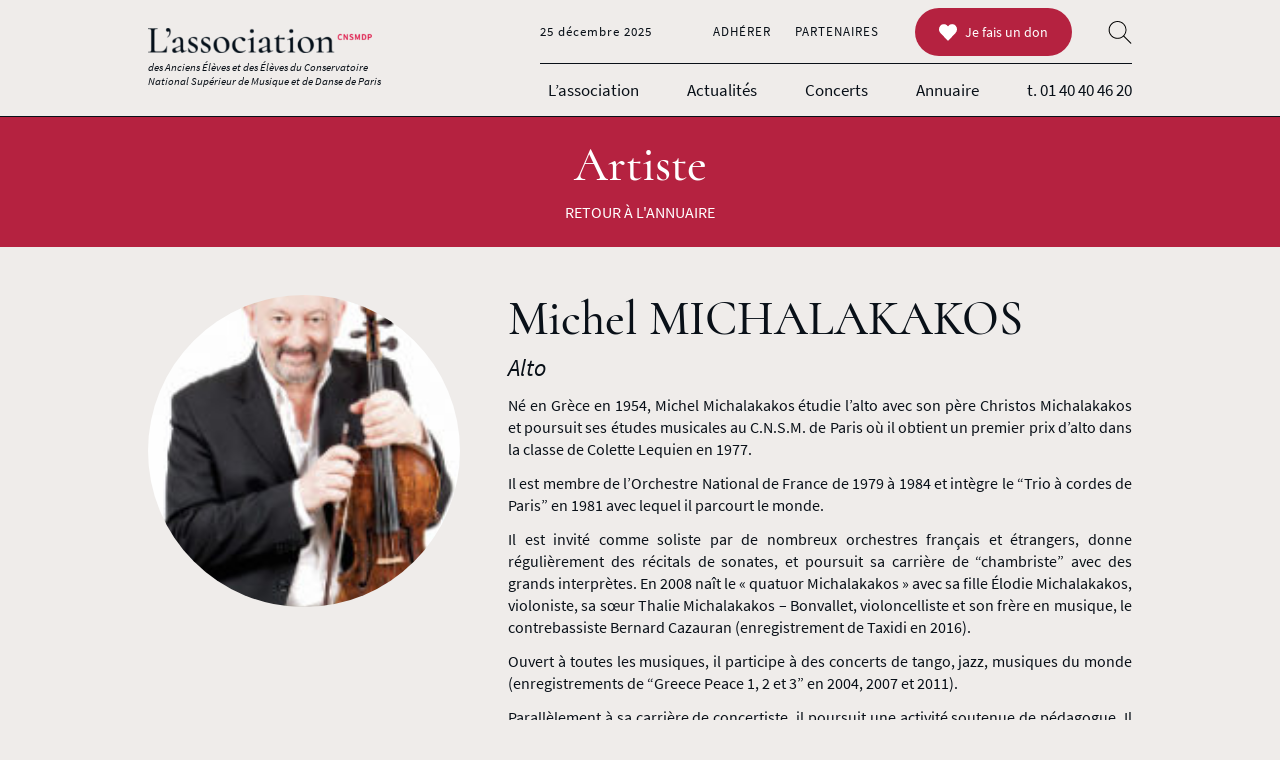

--- FILE ---
content_type: text/html; charset=UTF-8
request_url: https://assocnsmd.fr/membre/michel-michalakakos/
body_size: 7479
content:
<!doctype html>
<html class="no-js css-minimal" lang="fr">
<head>
	<meta charset="utf-8" />
	<meta name="viewport" content="width=device-width, initial-scale=1">
	<link rel="icon" href="https://assocnsmd.fr/wp-content/uploads/2020/12/favicon-96x96.png">
<link rel="apple-touch-icon" href="https://assocnsmd.fr/wp-content/uploads/2020/12/favicon-180x180.png">
<link rel="preload" as="font" type="font/woff2" href="https://assocnsmd.fr/wp-content/themes/assocnsmd/nspb/fonts/source-sans-pro-v14-latin-ext_latin-regular.woff2" crossorigin>
<link rel="preload" as="font" type="font/woff2" href="https://assocnsmd.fr/wp-content/themes/assocnsmd/nspb/fonts/source-sans-pro-v14-latin-ext_latin-italic.woff2" crossorigin>
<link rel="preload" as="font" type="font/woff2" href="https://assocnsmd.fr/wp-content/themes/assocnsmd/nspb/fonts/source-sans-pro-v14-latin-ext_latin-700.woff2" crossorigin>
<link rel="preload" as="font" type="font/woff2" href="https://assocnsmd.fr/wp-content/themes/assocnsmd/nspb/fonts/cormorant-v10-latin-ext_latin-500.woff2" crossorigin>
<link rel="preload" as="font" type="font/woff2" href="https://assocnsmd.fr/wp-content/themes/assocnsmd/nspb/fonts/cormorant-v10-latin-ext_latin-regular.woff2" crossorigin>
<meta name='robots' content='index, follow, max-image-preview:large, max-snippet:-1, max-video-preview:-1' />

	<!-- This site is optimized with the Yoast SEO plugin v16.4 - https://yoast.com/wordpress/plugins/seo/ -->
	<title>Michel MICHALAKAKOS | Association CNSMDP</title>
	<meta name="description" content="Né en Grèce en 1954, Michel Michalakakos étudie l’alto avec son père Christos Michalakakos..." />
	<link rel="canonical" href="https://assocnsmd.fr/membre/michel-michalakakos/" />
	<meta property="og:locale" content="fr_FR" />
	<meta property="og:type" content="article" />
	<meta property="og:title" content="Michel MICHALAKAKOS | Association CNSMDP" />
	<meta property="og:description" content="Né en Grèce en 1954, Michel Michalakakos étudie l’alto avec son père Christos Michalakakos..." />
	<meta property="og:url" content="https://assocnsmd.fr/membre/michel-michalakakos/" />
	<meta property="og:site_name" content="Association CNSMDP" />
	<meta property="article:publisher" content="https://www.facebook.com/assancienseleveselevescnsmd" />
	<meta property="article:modified_time" content="2021-01-26T11:02:08+00:00" />
	<meta name="twitter:card" content="summary_large_image" />
	<meta name="twitter:site" content="@assocnsmdp" />
	<script type="application/ld+json" class="yoast-schema-graph">{"@context":"https://schema.org","@graph":[{"@type":"Organization","@id":"https://assocnsmd.fr/#organization","name":"L'association des \u00e9l\u00e8ves et anciens \u00e9l\u00e8ves du CNSMDP","url":"https://assocnsmd.fr/","sameAs":["https://www.facebook.com/assancienseleveselevescnsmd","https://www.linkedin.com/assancienseleveselevescnsmd","https://twitter.com/assocnsmdp"],"logo":{"@type":"ImageObject","@id":"https://assocnsmd.fr/#logo","inLanguage":"fr-FR","url":"https://assocnsmd.fr/wp-content/uploads/2020/12/logo.png","contentUrl":"https://assocnsmd.fr/wp-content/uploads/2020/12/logo.png","width":320,"height":82,"caption":"L'association des \u00e9l\u00e8ves et anciens \u00e9l\u00e8ves du CNSMDP"},"image":{"@id":"https://assocnsmd.fr/#logo"}},{"@type":"WebSite","@id":"https://assocnsmd.fr/#website","url":"https://assocnsmd.fr/","name":"Association CNSMDP","description":"L&#039;association des \u00e9l\u00e8ves et anciens \u00e9l\u00e8ves du CNSMDP","publisher":{"@id":"https://assocnsmd.fr/#organization"},"potentialAction":[{"@type":"SearchAction","target":"https://assocnsmd.fr/?s={search_term_string}","query-input":"required name=search_term_string"}],"inLanguage":"fr-FR"},{"@type":"ImageObject","@id":"https://assocnsmd.fr/membre/michel-michalakakos/#primaryimage","inLanguage":"fr-FR","url":"https://assocnsmd.fr/wp-content/uploads/2021/01/1513158726michalakakosmichel.jpg","contentUrl":"https://assocnsmd.fr/wp-content/uploads/2021/01/1513158726michalakakosmichel.jpg","width":174,"height":250,"caption":"MICHALAKAKOS Michel"},{"@type":"WebPage","@id":"https://assocnsmd.fr/membre/michel-michalakakos/#webpage","url":"https://assocnsmd.fr/membre/michel-michalakakos/","name":"Michel MICHALAKAKOS | Association CNSMDP","isPartOf":{"@id":"https://assocnsmd.fr/#website"},"primaryImageOfPage":{"@id":"https://assocnsmd.fr/membre/michel-michalakakos/#primaryimage"},"datePublished":"2021-01-26T11:02:07+00:00","dateModified":"2021-01-26T11:02:08+00:00","description":"N\u00e9 en Gr\u00e8ce en 1954, Michel Michalakakos \u00e9tudie l\u2019alto avec son p\u00e8re Christos Michalakakos...","breadcrumb":{"@id":"https://assocnsmd.fr/membre/michel-michalakakos/#breadcrumb"},"inLanguage":"fr-FR","potentialAction":[{"@type":"ReadAction","target":["https://assocnsmd.fr/membre/michel-michalakakos/"]}]},{"@type":"BreadcrumbList","@id":"https://assocnsmd.fr/membre/michel-michalakakos/#breadcrumb","itemListElement":[{"@type":"ListItem","position":1,"item":{"@type":"WebPage","@id":"https://assocnsmd.fr/","url":"https://assocnsmd.fr/","name":"Accueil"}},{"@type":"ListItem","position":2,"item":{"@id":"https://assocnsmd.fr/membre/michel-michalakakos/#webpage"}}]}]}</script>
	<!-- / Yoast SEO plugin. -->


<link rel='shortlink' href='https://assocnsmd.fr/?p=928' />
<style>body{overflow-x:hidden;width:100vw;margin:0;padding:0}.css-minimal body{overflow:hidden;position:fixed;top:0;left:0;height:100vh}.nspb-sc{display:flex;flex-flow:column nowrap;width:100vw}.css-minimal .nspb-sc{position:relative}.css-minimal .nspb-sc>.nspb-zn{overflow:hidden}.css-minimal .nspb-sc:after{content:"";position:absolute;z-index:999;top:0;left:0;width:100%;height:100%;background-color:#fff}a,article,aside,audio,blockquote,body,button,canvas,dd,div,dl,dt,fieldset,figure,footer,form,h1,h2,h3,h4,h5,h6,header,input,label,li,main,nav,object,ol,p,pre,section,select,span,table,tbody,td,textarea,tfoot,th,thead,tr,ul,video{box-sizing:border-box}.css-minimal #header--main__navbar{display:none}.nspb-dialog--hidden{padding:0!important;width:0!important;height:0!important;opacity:0!important;pointer-events:none!important;transition:none!important}body{background-color:#efecea;}.nspb-ly--pmDefault{padding-top:48px;padding-right:36px;padding-bottom:48px;padding-left:36px;}ul.nspb-list--flex li, ul.nspb-list--flex--33 li, ul.nspb-list--flex--50 li{margin-top:36px;}ul.nspb-list--flex li:first-child, ul.nspb-list--flex--33 li:first-child, ul.nspb-list--flex--50 li:first-child{margin-top:0;}p.nspb-button>a,a.nspb-button,p.nspb-button>span,span.nspb-button,p.nspb-button>input,input.nspb-button,p.nspb-button>button,button.nspb-button{line-height:18px;padding:15px 24px;}</style>
</head>

<body>
	<!-- Page wrapper -->
	<div id="nspb-page" class="membre-template-default single single-membre postid-928">

	<!-- Header -->
	<header id="header--main" class="nspb-sc nspb-ly__split--1 nspb-ly--lBleed nspb-ly--rBleed">
<div class="nspb-zn">
<div class="nspb-ly--content nspb-ly--noHeader nspb-content nspb-halign--xscenter nspb-halign--smjustify nspb-valign--top">
<div id="header--main__logo" class="nspb-box">
<a class="nspb-box--link" href="https://assocnsmd.fr/" title="Page d'accueil">
<div class="nspb-box__figure">
<figure class="nspb-loadingOverlay"><img src="https://assocnsmd.fr/wp-content/uploads/2020/12/logo-dark.png" srcset="https://assocnsmd.fr/wp-content/uploads/2020/12/logo-dark-300x33.png 300w, https://assocnsmd.fr/wp-content/uploads/2020/12/logo-dark-768x85.png 768w, https://assocnsmd.fr/wp-content/uploads/2020/12/logo-dark-160x18.png 160w" sizes="(max-width:960px) 200px, 224px" width="200" height="22" alt="Logo Association CNSMDP" style="object-fit:contain;object-position:left center;" /></figure>
</div>
</a>
</div>
<p id="header--main__logoSubtitle" class="logoSubtitle--hiddenMobile">des Anciens Élèves et des Élèves du Conservatoire<br />
National Supérieur de Musique et de Danse de Paris</p><div id="header--main__navbar" class="nspb-navbar nspb-navbar--double">
<input type="checkbox" id="nspb-navbar-id-header--main__navbar-toggle" class="nspb-navbar__toggle" /><label class="nspb-navbar__toggle" for="nspb-navbar-id-header--main__navbar-toggle"><span class="nspb-navbar__toggleIcon"><span class="nspb-hamburger__box"><span class="nspb-hamburger__inner"></span></span></span></label><div class="nspb-navbar__content"><div class="nspb-navbar__contentContainer"><nav class="nspb-navbar--primary"><div class="nspb-navbar--primaryContainer"><ul id="header--main__primary"><li id="menu-item-26" class="menu-item menu-item-type-post_type menu-item-object-page menu-item-26"><a href="https://assocnsmd.fr/association/">L’association</a></li>
<li id="menu-item-25" class="menu-item menu-item-type-post_type menu-item-object-page menu-item-25"><a href="https://assocnsmd.fr/actualites/">Actualités</a></li>
<li id="menu-item-24" class="menu-item menu-item-type-post_type menu-item-object-page menu-item-24"><a href="https://assocnsmd.fr/concerts/">Concerts</a></li>
<li id="menu-item-23" class="menu-item menu-item-type-post_type menu-item-object-page menu-item-23"><a href="https://assocnsmd.fr/annuaire/">Annuaire</a></li>
</ul><p id="header__telephone"><a title="Nous contacter par téléphone" href="tel:0140404620">t.&nbsp;01 40 40 46 20</a></p></div></nav><div class="nspb-navbar--secondary"><div class="nspb-navbar--secondaryContainer"><p id="header__date"><span class="nspb-date__day">jeudi </span>25 décembre 2025</p>
<ul id="header--main__secondary"><li id="menu-item-27" class="menu-item menu-item-type-post_type menu-item-object-page menu-item-27"><a href="https://assocnsmd.fr/adherer/">Adhérer</a></li>
<li id="menu-item-28" class="menu-item menu-item-type-post_type menu-item-object-page menu-item-28"><a href="https://assocnsmd.fr/partenaires/">Partenaires</a></li>
</ul><p class="formulaire-don"><a class="nspb-button nspb-button--primary" href="https://assocnsmd.fr/wp-content/uploads/2021/01/asso-elev_formulaire-de-don.pdf" target="_blank" rel="noopener"><span class="nspb-svgIcon nspb-svgIcon--heart"><svg xmlns="http://www.w3.org/2000/svg" width="16" height="16" viewBox="0 0 16 16"><path d="M8.612 2.347L8 2.997l-.612-.65c-1.7-1.795-4.43-1.795-6.12 0s-1.7 4.706 0 6.502L8 16l6.732-7.152c1.7-1.795 1.7-4.706 0-6.502s-4.43-1.795-6.12.001z"/></svg></span>Je fais un don</a></p>
<form id="header__search" class="nspb-searchform nspb-searchform--overlay" action="https://assocnsmd.fr" method="GET">
<input type="checkbox" id="searchform-id-694cb845bbf9b" class="nspb-searchform__toggle" /><label for="searchform-id-694cb845bbf9b" class="nspb-searchform__toggle"><span class="nspb-svgIcon nspb-svgIcon--searchThin"><svg xmlns="http://www.w3.org/2000/svg" width="16" height="16" viewBox="0 0 100 100"><path d="M64.5 44.6c0-11.6-9.4-20.9-20.9-20.9-11.6 0-20.9 9.4-20.9 20.9 0 11.6 9.4 20.9 20.9 20.9 11.5.1 20.9-9.3 20.9-20.9zM80 79.3l-1.8 1.8-19-19c-4.2 3.7-9.6 6-15.7 6-13 0-23.5-10.5-23.5-23.5s10.5-23.5 23.5-23.5S67 31.6 67 44.6c0 6-2.3 11.5-6 15.7l19 19z" fill-rule="evenodd"/></svg></span></label></form>
</div></div></div></div></div>
</div>
</div>
</header>
	<!-- Header end -->
<div class="nspb-sc nspb-ly__split--1 nspb-bgcolor--primary nspb-ly--lBleed nspb-ly--rBleed">
<div class="nspb-zn">
<div class="nspb-ly--content nspb-ly--noHeader nspb-content nspb-content--textLight nspb-padT--xs2 nspb-padR--xs3 nspb-padB--xs2 nspb-padL--xs3 nspb-padT--md2 nspb-padR--md4 nspb-padB--md2 nspb-padL--md4 nspb-halign--xscenter nspb-valign--top" style="max-width:800px;margin:0 auto;">
<p class="nspb-heading--1" style="margin-bottom:12px !important;">Artiste</p><p><a href="https://assocnsmd.fr/annuaire/">RETOUR À L'ANNUAIRE</a></p></div>
</div>
</div>
<div class="nspb-sc nspb-ly__split--1 nspb-ly--lBleed nspb-ly--rBleed">
<div class="nspb-zn nspb-ly--contained">
<div id="article-main" class="nspb-ly--columns nspb-ly--noHeader nspb-content nspb-cmsContent nspb-ly--pmDefault nspb-gutter--xs6 nspb-gutter--sm3 nspb-gutter--md4">
<div class="nspb-ly--columnItem nspb-content nspb-flexS--xs12 nspb-flexS--sm4 nspb-flexS--md4 nspb-halign--xscenter nspb-valign--top">
<div class="nspb-box nspb-post__thumbnail nspb-box--ratio">
<div class="nspb-box__figure" style="padding-top:100%;">
<figure class="nspb-loadingOverlay nspb-lazyLoading"><img src="[data-uri]" data-nspb-srcset="https://assocnsmd.fr/wp-content/uploads/2021/01/1513158726michalakakosmichel-160x230.jpg 160w" data-nspb-sizes="300px" width="174" height="250" alt="Michel MICHALAKAKOS | Association CNSMDP" style="object-fit:cover;object-position:center center;" /><noscript><img src="https://assocnsmd.fr/wp-content/uploads/2021/01/1513158726michalakakosmichel.jpg" alt="Michel MICHALAKAKOS | Association CNSMDP" /></noscript></figure>
</div>
</div>
<div class="membre-mobile"><p class="nspb-heading--2" style="margin-bottom:12px !important;">Michel MICHALAKAKOS</p><h4><em>Alto</em></h4></div></div>
<div class="nspb-ly--columnItem nspb-content nspb-flexS--xs12 nspb-flexS--sm8 nspb-flexS--md8 nspb-halign--xscenter nspb-halign--smjustify nspb-valign--top">
<div class="membre-desktop"><h1 style="margin-bottom:12px !important;">Michel MICHALAKAKOS</h1><h4><em>Alto</em></h4></div><p>Né en Grèce en 1954, Michel Michalakakos étudie l’alto avec son père Christos Michalakakos et poursuit ses études musicales au C.N.S.M. de Paris où il obtient un premier prix d’alto dans la classe de Colette Lequien en 1977.</p>
<p>Il est membre de l’Orchestre National de France de 1979 à 1984 et intègre le “Trio à cordes de Paris” en 1981 avec lequel il parcourt le monde.</p>
<p>Il est invité comme soliste par de nombreux orchestres français et étrangers, donne régulièrement des récitals de sonates, et poursuit sa carrière de “chambriste” avec des grands interprètes. En 2008 naît le « quatuor Michalakakos » avec sa fille Élodie Michalakakos, violoniste, sa sœur Thalie Michalakakos – Bonvallet, violoncelliste et son frère en musique, le contrebassiste Bernard Cazauran (enregistrement de Taxidi en 2016).</p>
<p>Ouvert à toutes les musiques, il participe à des concerts de tango, jazz, musiques du monde (enregistrements de “Greece Peace 1, 2 et 3” en 2004, 2007 et 2011).</p>
<p>Parallèlement à sa carrière de concertiste, il poursuit une activité soutenue de pédagogue. Il enseigne l&rsquo;alto et la musique de chambre en France (Professeur au C.N.S.M. de Paris depuis 1991, et aux C.R.R. de Boulogne Billancourt (1990). Master classes régulières d’alto aux C.R.R. de Toulouse, de Lille et de Perpignan et à l&rsquo;étranger dans le cadre de stages, académies et colloques internationaux (Europe, Japon, Canada, Etats unis, Brésil…).</p>
<p>Il est président de l’Association des Amis de l’Alto et directeur artistique du festival « Aux Ormes Mozartiens ! ».</p>
<p>Il a enregistré avec la pianiste Martine Gagnepain les 2 Sonates op. 120 de Brahms ainsi que les Märchenbilder op. 113 et les 3 Romances op. 94 de Schumann (Ed. Maguelone MAG 111.142), réalise avec l’Orchestre de chambre Saint Christopher de Vilnius (direction de Donatas Katkus) deux enregistrements consacrés l’un (2004) aux concertos pour alto de J.Chr.Bach, Hoffmeister, Haendel et Stamitz et l’autre (2008) aux symphonies concertantes pour violon et alto de Mozart et de Pleyel avec la violoniste Nathalie Chabot (Ed. EA Records), en 2006 une intégrale consacrée aux quatuor et quintettes avec piano de Brahms avec Roland Daugareil, Roland Pidoux et Prisca Benoit (Ed. BNL 112943) et de nombreux disques avec le Trio à cordes de Paris.</p>
<p>Il joue un alto de Gasparo da Salo de 1560.</p>
<h3 class="single-membre-actus">Actualités &amp; Concerts</h3><article class="result" data-nspb-post-id="1481"><a class="nspb-post__wrappingLink" href="https://assocnsmd.fr/concert-de-printemps/" title="Lire l'article"><h4 class="nspb-post__title">Concert de Printemps</h4><p class="nspb-post__excerpt">Vincent Gailly, Antonin Le Faure, Gladys Avignon, Ayaka Matsuda, Yoichiro Ueno, Michel Michalakakos, Sunghyun Lee, Marc Lys</p><p class="nspb-post__link"><span>+</span></p></a></article><article class="result" data-nspb-post-id="1854"><a class="nspb-post__wrappingLink" href="https://assocnsmd.fr/concert/quatuor-avec-piano/" title="Voir le concert"><h4 class="nspb-post__title">Quatuor avec piano</h4><p class="nspb-post__functionField--nspb_wp_cpost_concert_datetime">02 juin 2024 / 17:00</p><p class="nspb-post__excerpt">Nathalie Chabot, violon - Michel Michalakakos, alto - Sunghyun Lee, violoncelle - Marc Lys, piano</p><p class="nspb-post__link"><span>+</span></p></a></article><article class="result" data-nspb-post-id="1829"><a class="nspb-post__wrappingLink" href="https://assocnsmd.fr/concert/concert-de-printemps-4/" title="Voir le concert"><h4 class="nspb-post__title">Concert de Printemps</h4><p class="nspb-post__functionField--nspb_wp_cpost_concert_datetime">28 mars 2024 / 19:00</p><p class="nspb-post__excerpt">Jeudi 28 mars 2024 à 19 h Salle Nadia Boulanger</p><p class="nspb-post__link"><span>+</span></p></a></article><article class="result" data-nspb-post-id="1561"><a class="nspb-post__wrappingLink" href="https://assocnsmd.fr/concert/concert-prive-2/" title="Voir le concert"><h4 class="nspb-post__title">Quatuor avec piano</h4><p class="nspb-post__functionField--nspb_wp_cpost_concert_datetime">11 avril 2022 / 21:00</p><p class="nspb-post__excerpt">Yoichiro Ueno, Michel Michalakakos, Sunghyun Lee, Marc Lys</p><p class="nspb-post__link"><span>+</span></p></a></article><article class="result" data-nspb-post-id="1476"><a class="nspb-post__wrappingLink" href="https://assocnsmd.fr/concert/concert-de-printemps-2/" title="Voir le concert"><h4 class="nspb-post__title">Concert de Printemps</h4><p class="nspb-post__functionField--nspb_wp_cpost_concert_datetime">24 mars 2022 / 19:00</p><p class="nspb-post__excerpt">Vincent Gailly, Antonin Le Faure, Gladys Avignon, Ayaka Matsuda, Yoichiro Ueno, Michel Michalakakos, Sunghyun Lee, Marc Lys</p><p class="nspb-post__link"><span>+</span></p></a></article></div>
</div>
</div>
</div>
<div id="membre-related" class="nspb-sc nspb-ly__split--1 nspb-ly--lBleed nspb-ly--rBleed">
<div class="nspb-zn nspb-ly--contained">
<div class="nspb-ly--blocks nspb-ly--header nspb-cmsContent nspb-ly--pmDefault nspb-gutter--xs4 nspb-gutter--sm3 nspb-gutter--md4 nspb-bpr--xs1 nspb-bpr--sm4 nspb-bpr--md4">
<header class="nspb-content nspb-halign--xscenter nspb-halign--smjustify"><h2 style="text-align:center !important;">Autres artistes</h2></header><div class="nspb-ly__content nspb-content"><div class="nspb-ly--blockItem nspb-content nspb-halign--xscenter" data-nspb-dropdown-filter-discipline>
<article class="block-artiste" data-nspb-post-id="1517"><a class="nspb-post__wrappingLink" href="https://assocnsmd.fr/membre/noemie-prouille-guezenec/" title="Voir la fiche de l'artiste"><div class="nspb-box nspb-post__thumbnail nspb-box--ratio">
<div class="nspb-box__figure" style="padding-top:100%;">
<figure class="nspb-loadingOverlay nspb-lazyLoading"><img src="[data-uri]" data-nspb-srcset="https://assocnsmd.fr/wp-content/uploads/2022/04/noemie-2-300x262.jpg 300w, https://assocnsmd.fr/wp-content/uploads/2022/04/noemie-2-768x671.jpg 768w, https://assocnsmd.fr/wp-content/uploads/2022/04/noemie-2-180x180.jpg 180w, https://assocnsmd.fr/wp-content/uploads/2022/04/noemie-2-160x140.jpg 160w, https://assocnsmd.fr/wp-content/uploads/2022/04/noemie-2-220x192.jpg 220w, https://assocnsmd.fr/wp-content/uploads/2022/04/noemie-2-200x175.jpg 200w, https://assocnsmd.fr/wp-content/uploads/2022/04/noemie-2-260x227.jpg 260w, https://assocnsmd.fr/wp-content/uploads/2022/04/noemie-2-500x437.jpg 500w" data-nspb-sizes="220px" width="220" height="192" alt="Noëmie PROUILLE GUEZENEC | Association CNSMDP" style="object-fit:cover;object-position:center center;" /><noscript><img src="https://assocnsmd.fr/wp-content/uploads/2022/04/noemie-2.jpg" alt="Noëmie PROUILLE GUEZENEC | Association CNSMDP" /></noscript></figure>
</div>
</div>
<p class="nspb-post__link"><span>+</span></p><h3 class="nspb-post__title">Noëmie PROUILLE GUEZENEC</h3><p class="nspb-post__functionField--nspb_wp_cpost_membre_discipline"><em>Alto</em></p></a></article></div>
<div class="nspb-ly--blockItem nspb-content nspb-halign--xscenter" data-nspb-dropdown-filter-discipline>
<article class="block-artiste" data-nspb-post-id="1415"><a class="nspb-post__wrappingLink" href="https://assocnsmd.fr/membre/antoine-berlioz/" title="Voir la fiche de l'artiste"><div class="nspb-box nspb-post__thumbnail nspb-box--ratio">
<div class="nspb-box__figure" style="padding-top:100%;">
<figure class="nspb-loadingOverlay nspb-lazyLoading"><img src="[data-uri]" data-nspb-srcset="https://assocnsmd.fr/wp-content/uploads/2021/11/antoine-berlioz-200x300.jpg 200w, https://assocnsmd.fr/wp-content/uploads/2021/11/antoine-berlioz-180x180.jpg 180w, https://assocnsmd.fr/wp-content/uploads/2021/11/antoine-berlioz-160x240.jpg 160w, https://assocnsmd.fr/wp-content/uploads/2021/11/antoine-berlioz-220x330.jpg 220w, https://assocnsmd.fr/wp-content/uploads/2021/11/antoine-berlioz-260x390.jpg 260w, https://assocnsmd.fr/wp-content/uploads/2021/11/antoine-berlioz-500x750.jpg 500w" data-nspb-sizes="220px" width="220" height="329" alt="Antoine BERLIOZ | Association CNSMDP" style="object-fit:cover;object-position:center center;" /><noscript><img src="https://assocnsmd.fr/wp-content/uploads/2021/11/antoine-berlioz.jpg" alt="Antoine BERLIOZ | Association CNSMDP" /></noscript></figure>
</div>
</div>
<p class="nspb-post__link"><span>+</span></p><h3 class="nspb-post__title">Antoine BERLIOZ</h3><p class="nspb-post__functionField--nspb_wp_cpost_membre_discipline"><em>Alto</em></p></a></article></div>
<div class="nspb-ly--blockItem nspb-content nspb-halign--xscenter" data-nspb-dropdown-filter-discipline>
<article class="block-artiste" data-nspb-post-id="938"><a class="nspb-post__wrappingLink" href="https://assocnsmd.fr/membre/pierre-courriol/" title="Voir la fiche de l'artiste"><div class="nspb-box nspb-post__thumbnail nspb-box--ratio">
<div class="nspb-box__figure" style="padding-top:100%;">
<figure class="nspb-loadingOverlay nspb-lazyLoading"><img src="[data-uri]" data-nspb-srcset="https://assocnsmd.fr/wp-content/uploads/2021/01/1518453111courriolpierre_web-300x200.jpg 300w, https://assocnsmd.fr/wp-content/uploads/2021/01/1518453111courriolpierre_web-180x180.jpg 180w, https://assocnsmd.fr/wp-content/uploads/2021/01/1518453111courriolpierre_web-160x107.jpg 160w, https://assocnsmd.fr/wp-content/uploads/2021/01/1518453111courriolpierre_web-220x147.jpg 220w, https://assocnsmd.fr/wp-content/uploads/2021/01/1518453111courriolpierre_web-200x133.jpg 200w, https://assocnsmd.fr/wp-content/uploads/2021/01/1518453111courriolpierre_web-260x173.jpg 260w" data-nspb-sizes="220px" width="220" height="146" alt="COURRIOL Pierre" style="object-fit:cover;object-position:center center;" /><noscript><img src="https://assocnsmd.fr/wp-content/uploads/2021/01/1518453111courriolpierre_web.jpg" alt="COURRIOL Pierre" /></noscript></figure>
</div>
</div>
<p class="nspb-post__link"><span>+</span></p><h3 class="nspb-post__title">Pierre COURRIOL</h3><p class="nspb-post__functionField--nspb_wp_cpost_membre_discipline"><em>Alto</em></p></a></article></div>
<div class="nspb-ly--blockItem nspb-content nspb-halign--xscenter" data-nspb-dropdown-filter-discipline>
<article class="block-artiste" data-nspb-post-id="550"><a class="nspb-post__wrappingLink" href="https://assocnsmd.fr/membre/colette-potet/" title="Voir la fiche de l'artiste"><div class="nspb-box nspb-post__thumbnail nspb-box--ratio">
<div class="nspb-box__figure" style="padding-top:100%;">
<figure class="nspb-loadingOverlay nspb-lazyLoading"><img src="[data-uri]" data-nspb-srcset="https://assocnsmd.fr/wp-content/uploads/2021/01/1412593405lequiencolette_web-300x225.jpg 300w, https://assocnsmd.fr/wp-content/uploads/2021/01/1412593405lequiencolette_web-180x180.jpg 180w, https://assocnsmd.fr/wp-content/uploads/2021/01/1412593405lequiencolette_web-160x120.jpg 160w, https://assocnsmd.fr/wp-content/uploads/2021/01/1412593405lequiencolette_web-220x165.jpg 220w, https://assocnsmd.fr/wp-content/uploads/2021/01/1412593405lequiencolette_web-200x150.jpg 200w, https://assocnsmd.fr/wp-content/uploads/2021/01/1412593405lequiencolette_web-260x195.jpg 260w" data-nspb-sizes="220px" width="220" height="165" alt="† POTET Colette - Secrétaire Générale" style="object-fit:cover;object-position:center center;" /><noscript><img src="https://assocnsmd.fr/wp-content/uploads/2021/01/1412593405lequiencolette_web.jpg" alt="† POTET Colette - Secrétaire Générale" /></noscript></figure>
</div>
</div>
<p class="nspb-post__link"><span>+</span></p><h3 class="nspb-post__title">Colette POTET †</h3><p class="nspb-post__functionField--nspb_wp_cpost_membre_discipline"><em>Alto</em></p></a></article></div>
</div></div>
</div>
</div>
	<!-- Footer -->
	<footer id="footer--main" class="nspb-sc nspb-ly__split--1 nspb-ly--lBleed nspb-ly--rBleed">
<div class="nspb-zn nspb-ly--contained">
<div class="nspb-ly--columns nspb-ly--noHeader nspb-content nspb-ly--pmDefault nspb-padB--xs2 nspb-padB--sm0 nspb-gutter--xs3 nspb-gutter--sm3 nspb-gutter--md4 nspb-gutter--lg4">
<div class="nspb-ly--columnItem nspb-content nspb-flexS--xs1 nspb-halign--xscenter nspb-halign--smcenter nspb-valign--top">
<div class="nspb-box nspb-shortcode-logo" style="display:inline-block;margin-bottom:24px;max-width:200px;">
<a class="nspb-box--link" href="https://assocnsmd.fr/" title="Page d'accueil">
<div class="nspb-box__figure">
<figure class="nspb-loadingOverlay nspb-lazyLoading"><img src="[data-uri]" data-nspb-srcset="https://assocnsmd.fr/wp-content/uploads/2020/12/logo-light-300x33.png 300w, https://assocnsmd.fr/wp-content/uploads/2020/12/logo-light-768x85.png 768w, https://assocnsmd.fr/wp-content/uploads/2020/12/logo-light-160x18.png 160w" data-nspb-sizes="200px" width="200" height="22" alt="Logo Association CNSMDP" style="object-fit:contain;object-position:center center;" /><noscript><img src="https://assocnsmd.fr/wp-content/uploads/2020/12/logo-light.png" alt="Logo Association CNSMDP" /></noscript></figure>
</div>
</a>
</div>

<p>209 avenue Jean Jaurès, 75019 Paris</p>
<p><a href="tel:+33140404620">01 40 40 46 20</a> • <a href="mailto:cledos@cnsmdp.fr">cledos@cnsmdp.fr</a></p>
</div>
<div class="nspb-ly--columnItem nspb-content nspb-flexS--xs1 nspb-halign--xscenter nspb-halign--smcenter nspb-valign--top">
<p><ul class="nspb-menu"><li id="menu-item-244" class="menu-item menu-item-type-post_type menu-item-object-page menu-item-home menu-item-244"><a href="https://assocnsmd.fr/">Accueil</a></li>
<li id="menu-item-33" class="menu-item menu-item-type-post_type menu-item-object-page menu-item-33"><a href="https://assocnsmd.fr/association/">L’association</a></li>
<li id="menu-item-29" class="menu-item menu-item-type-post_type menu-item-object-page menu-item-29"><a href="https://assocnsmd.fr/actualites/">Actualités</a></li>
<li id="menu-item-32" class="menu-item menu-item-type-post_type menu-item-object-page menu-item-32"><a href="https://assocnsmd.fr/concerts/">Concerts</a></li>
<li id="menu-item-31" class="menu-item menu-item-type-post_type menu-item-object-page menu-item-31"><a href="https://assocnsmd.fr/annuaire/">Annuaire</a></li>
<li id="menu-item-30" class="menu-item menu-item-type-post_type menu-item-object-page menu-item-30"><a href="https://assocnsmd.fr/adherer/">Adhérer</a></li>
<li id="menu-item-34" class="menu-item menu-item-type-post_type menu-item-object-page menu-item-34"><a href="https://assocnsmd.fr/partenaires/">Partenaires</a></li>
</ul><br />
<p class="formulaire-don"><a class="nspb-button nspb-button--primary" href="https://assocnsmd.fr/wp-content/uploads/2021/01/asso-elev_formulaire-de-don.pdf" target="_blank" rel="noopener"><span class="nspb-svgIcon nspb-svgIcon--heart"><svg xmlns="http://www.w3.org/2000/svg" width="16" height="16" viewBox="0 0 16 16"><path d="M8.612 2.347L8 2.997l-.612-.65c-1.7-1.795-4.43-1.795-6.12 0s-1.7 4.706 0 6.502L8 16l6.732-7.152c1.7-1.795 1.7-4.706 0-6.502s-4.43-1.795-6.12.001z"/></svg></span>Je fais un don</a></p></p>
</div>
<div class="nspb-ly--columnItem nspb-content nspb-flexS--xs1 nspb-halign--xscenter nspb-halign--smcenter nspb-valign--top">
<div class="nspb-columns--2">
<div class="nspb-box logo-psl nspb-box--ratio">
<a class="nspb-box--link" href="https://www.pslalumni.org" target="_blank">
<div class="nspb-box__figure" style="padding-top:10%;min-height:40px;">
<figure class="nspb-loadingOverlay nspb-lazyLoading"><img src="[data-uri]" data-nspb-srcset="https://assocnsmd.fr/wp-content/uploads/2020/12/logo-psl-300x47.png 300w, https://assocnsmd.fr/wp-content/uploads/2020/12/logo-psl-160x25.png 160w" data-nspb-sizes="200px" width="691" height="109" alt="légende" style="object-fit:contain;object-position:center center;" /><noscript><img src="https://assocnsmd.fr/wp-content/uploads/2020/12/logo-psl.png" alt="légende" /></noscript></figure>
</div>
</a>
</div>

<div class="nspb-box logo-bnf nspb-box--ratio">
<a class="nspb-box--link" href="https://www.banque-france.fr" target="_blank">
<div class="nspb-box__figure" style="padding-top:10%;min-height:60px;">
<figure class="nspb-loadingOverlay nspb-lazyLoading"><img src="[data-uri]" data-nspb-srcset="https://assocnsmd.fr/wp-content/uploads/2020/12/logo-bdf-300x143.png 300w, https://assocnsmd.fr/wp-content/uploads/2020/12/logo-bdf-160x76.png 160w" data-nspb-sizes="200px" width="443" height="211" alt="Michel MICHALAKAKOS | Association CNSMDP" style="object-fit:contain;object-position:center center;" /><noscript><img src="https://assocnsmd.fr/wp-content/uploads/2020/12/logo-bdf.png" alt="Michel MICHALAKAKOS | Association CNSMDP" /></noscript></figure>
</div>
</a>
</div>

</div>
</div>
</div>
</div>
</footer>
<div id="subfooter--main" class="nspb-sc nspb-ly__split--1 nspb-ly--lBleed nspb-ly--rBleed">
<div class="nspb-zn nspb-ly--contained">
<div class="nspb-ly--content nspb-ly--noHeader nspb-content nspb-ly--pmDefault nspb-padT--xs2 nspb-padR--xs4 nspb-padB--xs2 nspb-padL--xs4 nspb-halign--xscenter nspb-halign--smcenter nspb-valign--top">
<p>&copy;2025 L&rsquo;association CNSMDP • Tous droits réservés</p>
</div>
</div>
</div>
	<!-- Footer end -->

	<!-- Close Page wrapper -->
	</div>

	<div id="nspb-backToTop" class="nspb-backToTop--inactive nspb-backToTop--round nspb-bgcolor--grayDarkerer nspb-backToTop--mobilecenter nspb-backToTop--desktopright"><span class="nspb-svgIcon nspb-svgIcon--arrowUpMedium"><svg xmlns="http://www.w3.org/2000/svg" width="16" height="16" viewBox="0 0 32 32"><path d="M24 21a1 1 0 0 1-.71-.29L16 13.4l-7.3 7.3a1 1 0 1 1-1.42-1.42l8-8a1 1 0 0 1 1.42 0l8 8A1 1 0 0 1 24 21z"/></svg></span></div>
	<!-- Search -->
	<div id="search-window" class="nspb-form nspb-bgcolor--grayLighterer">
		<span class="nspb-svgIcon search-close nspb-svgIcon--cancel"><svg xmlns="http://www.w3.org/2000/svg" width="16" height="16" viewBox="0 0 16 16"><path d="M15.854 12.854L11 8l4.854-4.854c.052-.052.1-.113.114-.178.066-.178.028-.386-.114-.53L13.56.146a.5.5 0 0 0-.529-.114c-.065.024-.126.062-.178.114L8 5 3.146.146c-.052-.052-.113-.1-.178-.114a.5.5 0 0 0-.529.114L.146 2.44a.5.5 0 0 0-.114.529c.024.065.062.126.114.178L5 8 .146 12.854c-.052.052-.1.113-.114.178a.5.5 0 0 0 .114.529l2.293 2.293a.5.5 0 0 0 .529.114c.065-.024.126-.062.178-.114L8 11l4.854 4.854c.052.052.113.1.178.114a.5.5 0 0 0 .529-.114l2.293-2.293a.5.5 0 0 0 .114-.529c-.024-.065-.062-.126-.114-.178z"/></svg></span>		<input id="search-input" type="text" placeholder="Tapez votre recherche..." />
		<div id="search-container"><div id="search-results" class="nspb-content"></div></div>
	</div>
	<!-- End Search -->

	<!-- NSPB Page dialog overlay -->
	<div id="nspb-pageOverlay--dialog" class="nspb-dialog--hidden"></div>
	<!-- NSPB Page action overlay -->
	<div id="nspb-pageOverlay--action" class="nspb-dialog--hidden"></div>
	<!-- NSPB Page bottom content -->
	
	<!-- NSPB Popin -->
	
	<!-- Javascript -->
	<script>
	var nspbAjaxUrl = "https://assocnsmd.fr/wp-admin/admin-ajax.php";
	var nspbSiteUrl = "https://assocnsmd.fr";
	</script>
	<script src="https://assocnsmd.fr/wp-content/themes/assocnsmd/assets/js/scripts-v02-min.js?ver=5.7.2" defer="defer"></script>

</body>
</html>


--- FILE ---
content_type: text/html; charset=UTF-8
request_url: https://assocnsmd.fr/wp-admin/admin-ajax.php
body_size: 29500
content:
{"status":"ok","data":"\/*! normalize.css v8.0.1 | MIT License | github.com\/necolas\/normalize.css *\/\n@-webkit-keyframes swiper-preloader-spin{to{transform:rotate(360deg)}}\n@keyframes swiper-preloader-spin{to{transform:rotate(360deg)}}html{line-height:1.15;-webkit-text-size-adjust:100%;width:100vw;overflow-x:hidden}details,hr,main{display:block}h1{font-size:2em}hr{box-sizing:content-box;height:0;overflow:visible;margin:48px auto;padding:0;border:0}code,kbd,pre,samp{font-family:monospace,monospace;font-size:1em}a{background-color:transparent}abbr[title]{border-bottom:none;-webkit-text-decoration:underline dotted;text-decoration:underline dotted}sub,sup{font-size:75%;line-height:0;position:relative;vertical-align:baseline}sub{bottom:-.25em}sup{top:-.5em}img{border-style:none;max-width:100%;height:auto}body,button,optgroup{margin:0}button,input,optgroup{line-height:1.15}button,input,optgroup,select,textarea{font-family:inherit;font-size:100%}button,input{overflow:visible}button,select{text-transform:none}[type=button],[type=reset],[type=submit],button{-webkit-appearance:button}[type=button]::-moz-focus-inner,[type=reset]::-moz-focus-inner,[type=submit]::-moz-focus-inner,button::-moz-focus-inner{border-style:none;padding:0}[type=button]:-moz-focusring,[type=reset]:-moz-focusring,[type=submit]:-moz-focusring,button:-moz-focusring{outline:1px dotted ButtonText}fieldset{padding:.35em .75em .625em}legend{color:inherit;display:table;max-width:100%;white-space:normal}progress{vertical-align:baseline}textarea{overflow:auto}[type=checkbox],[type=radio],legend{box-sizing:border-box;padding:0}[type=number]::-webkit-inner-spin-button,[type=number]::-webkit-outer-spin-button{height:auto}[type=search]{-webkit-appearance:textfield;outline-offset:-2px}[type=search]::-webkit-search-decoration{-webkit-appearance:none}::-webkit-file-upload-button{-webkit-appearance:button;font:inherit}summary{display:list-item}[hidden],template{display:none}@font-face{font-family:swiper-icons;src:url(\"data:application\/font-woff;charset=utf-8;base64, [base64]\/\/wADZ2x5ZgAAAywAAADMAAAD2MHtryVoZWFkAAABbAAAADAAAAA2E2+eoWhoZWEAAAGcAAAAHwAAACQC9gDzaG10eAAAAigAAAAZAAAArgJkABFsb2NhAAAC0AAAAFoAAABaFQAUGG1heHAAAAG8AAAAHwAAACAAcABAbmFtZQAAA\/gAAAE5AAACXvFdBwlwb3N0AAAFNAAAAGIAAACE5s74hXjaY2BkYGAAYpf5Hu\/j+W2+MnAzMYDAzaX6QjD6\/4\/\/Bxj5GA8AuRwMYGkAPywL13jaY2BkYGA88P8Agx4j+\/8fQDYfA1AEBWgDAIB2BOoAeNpjYGRgYNBh4GdgYgABEMnIABJzYNADCQAACWgAsQB42mNgYfzCOIGBlYGB0YcxjYGBwR1Kf2WQZGhhYGBiYGVmgAFGBiQQkOaawtDAoMBQxXjg\/wEGPcYDDA4wNUA2CCgwsAAAO4EL6gAAeNpj2M0gyAACqxgGNWBkZ2D4\/wMA+xkDdgAAAHjaY2BgYGaAYBkGRgYQiAHyGMF8FgYHIM3DwMHABGQrMOgyWDLEM1T9\/w8UBfEMgLzE\/\/\/\/P\/5\/\/f\/V\/xv+r4eaAAeMbAxwIUYmIMHEgKYAYjUcsDAwsLKxc3BycfPw8jEQA\/[base64]\/uznmfPFBNODM2K7MTQ45YEAZqGP81AmGGcF3iPqOop0r1SPTaTbVkfUe4HXj97wYE+yNwWYxwWu4v1ugWHgo3S1XdZEVqWM7ET0cfnLGxWfkgR42o2PvWrDMBSFj\/IHLaF0zKjRgdiVMwScNRAoWUoH78Y2icB\/yIY09An6AH2Bdu\/UB+yxopYshQiEvnvu0dURgDt8QeC8PDw7Fpji3fEA4z\/PEJ6YOB5hKh4dj3EvXhxPqH\/SKUY3rJ7srZ4FZnh1PMAtPhwP6fl2PMJMPDgeQ4rY8YT6Gzao0eAEA409DuggmTnFnOcSCiEiLMgxCiTI6Cq5DZUd3Qmp10vO0LaLTd2cjN4fOumlc7lUYbSQcZFkutRG7g6JKZKy0RmdLY680CDnEJ+UMkpFFe1RN7nxdVpXrC4aTtnaurOnYercZg2YVmLN\/d\/gczfEimrE\/fs\/bOuq29Zmn8tloORaXgZgGa78yO9\/cnXm2BpaGvq25Dv9S4E9+5SIc9PqupJKhYFSSl47+Qcr1mYNAAAAeNptw0cKwkAAAMDZJA8Q7OUJvkLsPfZ6zFVERPy8qHh2YER+3i\/BP83vIBLLySsoKimrqKqpa2hp6+jq6RsYGhmbmJqZSy0sraxtbO3sHRydnEMU4uR6yx7JJXveP7WrDycAAAAAAAH\/\/wACeNpjYGRgYOABYhkgZgJCZgZNBkYGLQZtIJsFLMYAAAw3ALgAeNolizEKgDAQBCchRbC2sFER0YD6qVQiBCv\/H9ezGI6Z5XBAw8CBK\/m5iQQVauVbXLnOrMZv2oLdKFa8Pjuru2hJzGabmOSLzNMzvutpB3N42mNgZGBg4GKQYzBhYMxJLMlj4GBgAYow\/P\/PAJJhLM6sSoWKfWCAAwDAjgbRAAB42mNgYGBkAIIbCZo5IPrmUn0hGA0AO8EFTQAA\") format('woff');font-weight:400;font-style:normal}:root{--swiper-theme-color:#007aff}.swiper-container{margin-left:auto;margin-right:auto;position:relative;overflow:hidden;list-style:none;padding:0;z-index:1}.swiper-container-vertical>.swiper-wrapper{flex-direction:column}.swiper-slide,.swiper-wrapper{width:100%;height:100%;position:relative;transition-property:transform}.swiper-wrapper{z-index:1;display:flex;box-sizing:content-box}.swiper-container-android .swiper-slide,.swiper-wrapper{transform:translate3d(0,0,0)}.swiper-container-multirow>.swiper-wrapper{flex-wrap:wrap}.swiper-container-multirow-column>.swiper-wrapper{flex-wrap:wrap;flex-direction:column}.swiper-container-free-mode>.swiper-wrapper{transition-timing-function:ease-out;margin:0 auto}.swiper-slide{transition-property:transform;flex-shrink:0}.swiper-slide-invisible-blank{visibility:hidden}.swiper-container-autoheight,.swiper-container-autoheight .swiper-slide{height:auto}.swiper-container-autoheight .swiper-wrapper{align-items:flex-start;transition-property:transform,height}.swiper-container-3d{perspective:1200px}.swiper-container-3d .swiper-cube-shadow,.swiper-container-3d .swiper-slide,.swiper-container-3d .swiper-slide-shadow-bottom,.swiper-container-3d .swiper-slide-shadow-left,.swiper-container-3d .swiper-slide-shadow-right,.swiper-container-3d .swiper-slide-shadow-top,.swiper-container-3d .swiper-wrapper{transform-style:preserve-3d}.swiper-container-3d .swiper-slide-shadow-bottom,.swiper-container-3d .swiper-slide-shadow-left,.swiper-container-3d .swiper-slide-shadow-right,.swiper-container-3d .swiper-slide-shadow-top{position:absolute;left:0;top:0;width:100%;height:100%;pointer-events:none;z-index:10}.swiper-container-3d .swiper-slide-shadow-left{background-image:linear-gradient(to left,rgba(0,0,0,.5),transparent)}.swiper-container-3d .swiper-slide-shadow-right{background-image:linear-gradient(to right,rgba(0,0,0,.5),transparent)}.swiper-container-3d .swiper-slide-shadow-top{background-image:linear-gradient(to top,rgba(0,0,0,.5),transparent)}.swiper-container-3d .swiper-slide-shadow-bottom{background-image:linear-gradient(to bottom,rgba(0,0,0,.5),transparent)}.swiper-container-css-mode>.swiper-wrapper{overflow:auto;scrollbar-width:none;-ms-overflow-style:none}.swiper-container-css-mode>.swiper-wrapper::-webkit-scrollbar{display:none}.swiper-container-css-mode>.swiper-wrapper>.swiper-slide{scroll-snap-align:start start}.swiper-container-horizontal.swiper-container-css-mode>.swiper-wrapper{-ms-scroll-snap-type:x mandatory;scroll-snap-type:x mandatory}.swiper-container-vertical.swiper-container-css-mode>.swiper-wrapper{-ms-scroll-snap-type:y mandatory;scroll-snap-type:y mandatory}:root{--swiper-navigation-size:44px}.swiper-button-next,.swiper-button-prev{position:absolute;top:50%;width:calc(var(--swiper-navigation-size)\/44*27);height:var(--swiper-navigation-size);margin-top:calc(-1*var(--swiper-navigation-size)\/2);z-index:10;cursor:pointer;display:flex;align-items:center;justify-content:center;color:var(--swiper-navigation-color,var(--swiper-theme-color))}.swiper-button-next.swiper-button-disabled,.swiper-button-prev.swiper-button-disabled{opacity:.35;cursor:auto;pointer-events:none}.swiper-button-next:after,.swiper-button-prev:after{font-family:swiper-icons;font-size:var(--swiper-navigation-size);text-transform:none!important;letter-spacing:0;font-variant:initial;line-height:1}.swiper-button-prev,.swiper-container-rtl .swiper-button-next{left:10px;right:auto}.swiper-button-prev:after,.swiper-container-rtl .swiper-button-next:after{content:'prev'}.swiper-button-next,.swiper-container-rtl .swiper-button-prev{right:10px;left:auto}.swiper-button-next:after,.swiper-container-rtl .swiper-button-prev:after{content:'next'}.swiper-button-next.swiper-button-white,.swiper-button-prev.swiper-button-white{--swiper-navigation-color:#ffffff}.swiper-button-next.swiper-button-black,.swiper-button-prev.swiper-button-black{--swiper-navigation-color:#000000}.swiper-button-lock{display:none}.swiper-pagination{position:absolute;text-align:center;transition:.3s opacity;transform:translate3d(0,0,0);z-index:10}.swiper-pagination.swiper-pagination-hidden{opacity:0}.swiper-container-horizontal>.swiper-pagination-bullets,.swiper-pagination-custom,.swiper-pagination-fraction{bottom:10px;left:0;width:100%}.swiper-pagination-bullets-dynamic{overflow:hidden;font-size:0}.swiper-pagination-bullets-dynamic .swiper-pagination-bullet{transform:scale(.33);position:relative}.swiper-pagination-bullets-dynamic .swiper-pagination-bullet-active,.swiper-pagination-bullets-dynamic .swiper-pagination-bullet-active-main{transform:scale(1)}.swiper-pagination-bullets-dynamic .swiper-pagination-bullet-active-prev{transform:scale(.66)}.swiper-pagination-bullets-dynamic .swiper-pagination-bullet-active-prev-prev{transform:scale(.33)}.swiper-pagination-bullets-dynamic .swiper-pagination-bullet-active-next{transform:scale(.66)}.swiper-pagination-bullets-dynamic .swiper-pagination-bullet-active-next-next{transform:scale(.33)}.swiper-pagination-bullet{width:8px;height:8px;display:inline-block;border-radius:100%;background:#000;opacity:.2}button.swiper-pagination-bullet{border:0;margin:0;padding:0;box-shadow:none;-webkit-appearance:none;-moz-appearance:none;appearance:none}.swiper-pagination-clickable .swiper-pagination-bullet{cursor:pointer}.swiper-pagination-bullet-active{opacity:1;background:var(--swiper-pagination-color,var(--swiper-theme-color))}.swiper-container-vertical>.swiper-pagination-bullets{right:10px;top:50%;transform:translate3d(0,-50%,0)}.swiper-container-vertical>.swiper-pagination-bullets .swiper-pagination-bullet{margin:6px 0;display:block}.swiper-container-vertical>.swiper-pagination-bullets.swiper-pagination-bullets-dynamic{top:50%;transform:translateY(-50%);width:8px}.swiper-container-vertical>.swiper-pagination-bullets.swiper-pagination-bullets-dynamic .swiper-pagination-bullet{display:inline-block;transition:.2s transform,.2s top}.swiper-container-horizontal>.swiper-pagination-bullets .swiper-pagination-bullet{margin:0 4px}.swiper-container-horizontal>.swiper-pagination-bullets.swiper-pagination-bullets-dynamic{left:50%;transform:translateX(-50%);white-space:nowrap}.swiper-container-horizontal>.swiper-pagination-bullets.swiper-pagination-bullets-dynamic .swiper-pagination-bullet{transition:.2s transform,.2s left}.swiper-container-horizontal.swiper-container-rtl>.swiper-pagination-bullets-dynamic .swiper-pagination-bullet{transition:.2s transform,.2s right}.swiper-pagination-progressbar{background:rgba(0,0,0,.25);position:absolute}.swiper-pagination-progressbar .swiper-pagination-progressbar-fill{background:var(--swiper-pagination-color,var(--swiper-theme-color));position:absolute;left:0;top:0;width:100%;height:100%;transform:scale(0);transform-origin:left top}.swiper-container-rtl .swiper-pagination-progressbar .swiper-pagination-progressbar-fill{transform-origin:right top}.swiper-container-horizontal>.swiper-pagination-progressbar,.swiper-container-vertical>.swiper-pagination-progressbar.swiper-pagination-progressbar-opposite{width:100%;height:4px;left:0;top:0}.swiper-container-horizontal>.swiper-pagination-progressbar.swiper-pagination-progressbar-opposite,.swiper-container-vertical>.swiper-pagination-progressbar{width:4px;height:100%;left:0;top:0}.swiper-pagination-white{--swiper-pagination-color:#ffffff}.swiper-pagination-black{--swiper-pagination-color:#000000}.swiper-pagination-lock{display:none}.swiper-scrollbar{border-radius:10px;position:relative;-ms-touch-action:none;background:rgba(0,0,0,.1)}.swiper-container-horizontal>.swiper-scrollbar{position:absolute;left:1%;bottom:3px;z-index:50;height:5px;width:98%}.swiper-container-vertical>.swiper-scrollbar{position:absolute;right:3px;top:1%;z-index:50;width:5px;height:98%}.swiper-scrollbar-drag{height:100%;width:100%;position:relative;background:rgba(0,0,0,.5);border-radius:10px;left:0;top:0}.swiper-scrollbar-cursor-drag{cursor:move}.swiper-scrollbar-lock{display:none}.swiper-zoom-container{width:100%;height:100%;display:flex;justify-content:center;align-items:center;text-align:center}.swiper-zoom-container>canvas,.swiper-zoom-container>img,.swiper-zoom-container>svg{max-width:100%;max-height:100%;-o-object-fit:contain;object-fit:contain}.swiper-slide-zoomed{cursor:move}.swiper-lazy-preloader{width:42px;height:42px;position:absolute;left:50%;top:50%;margin-left:-21px;margin-top:-21px;z-index:10;transform-origin:50%;-webkit-animation:swiper-preloader-spin 1s infinite linear;animation:swiper-preloader-spin 1s infinite linear;box-sizing:border-box;border:4px solid var(--swiper-preloader-color,var(--swiper-theme-color));border-radius:50%;border-top-color:transparent}.swiper-lazy-preloader-white{--swiper-preloader-color:#fff}.swiper-lazy-preloader-black{--swiper-preloader-color:#000}.swiper-container .swiper-notification{position:absolute;left:0;top:0;pointer-events:none;opacity:0;z-index:-1000}.swiper-container-fade.swiper-container-free-mode .swiper-slide{transition-timing-function:ease-out}.swiper-container-fade .swiper-slide{pointer-events:none;transition-property:opacity}.swiper-container-fade .swiper-slide .swiper-slide{pointer-events:none}.swiper-container-fade .swiper-slide-active,.swiper-container-fade .swiper-slide-active .swiper-slide-active{pointer-events:auto}.swiper-container-cube,.swiper-container-flip{overflow:visible}.swiper-container-cube .swiper-slide{pointer-events:none;-webkit-backface-visibility:hidden;backface-visibility:hidden;z-index:1;visibility:hidden;transform-origin:0 0;width:100%;height:100%}.swiper-container-cube .swiper-slide .swiper-slide{pointer-events:none}.swiper-container-cube.swiper-container-rtl .swiper-slide{transform-origin:100% 0}.swiper-container-cube .swiper-slide-active .swiper-slide-active{pointer-events:auto}.swiper-container-cube .swiper-slide-active,.swiper-container-cube .swiper-slide-next,.swiper-container-cube .swiper-slide-next+.swiper-slide,.swiper-container-cube .swiper-slide-prev{pointer-events:auto;visibility:visible}.swiper-container-cube .swiper-slide-shadow-bottom,.swiper-container-cube .swiper-slide-shadow-left,.swiper-container-cube .swiper-slide-shadow-right,.swiper-container-cube .swiper-slide-shadow-top{z-index:0;-webkit-backface-visibility:hidden;backface-visibility:hidden}.swiper-container-cube .swiper-cube-shadow{position:absolute;left:0;bottom:0;width:100%;height:100%;background:#000;opacity:.6;-webkit-filter:blur(50px);filter:blur(50px);z-index:0}.swiper-container-flip .swiper-slide{pointer-events:none;-webkit-backface-visibility:hidden;backface-visibility:hidden;z-index:1}.swiper-container-flip .swiper-slide .swiper-slide{pointer-events:none}.swiper-container-flip .swiper-slide-active,.swiper-container-flip .swiper-slide-active .swiper-slide-active{pointer-events:auto}.swiper-container-flip .swiper-slide-shadow-bottom,.swiper-container-flip .swiper-slide-shadow-left,.swiper-container-flip .swiper-slide-shadow-right,.swiper-container-flip .swiper-slide-shadow-top{z-index:0;-webkit-backface-visibility:hidden;backface-visibility:hidden}body.nspb-ly--noScroll{position:fixed;overflow:hidden}.nspb-sc,.nspb-sc .nspb-zn{width:100%}.nspb-sc--error{padding:24px;background-color:#eee;border:2px solid #ddd;text-align:center;color:#c00}.nspb-ly--header>header,.nspb-zn.nspb-zn--background{position:relative}.nspb-zn.nspb-zn--background .nspb-zn__background{position:absolute;top:0;left:0;z-index:7;width:100%;height:100%}.nspb-zn.nspb-zn--background .nspb-zn__background iframe,.nspb-zn.nspb-zn--background .nspb-zn__background img,.nspb-zn.nspb-zn--background .nspb-zn__background video{width:100%;height:100%;-o-object-fit:cover;object-fit:cover}.nspb-zn.nspb-zn--background .nspb-zn__backgroundFilter{position:absolute;top:0;left:0;z-index:8;pointer-events:none;width:100%;height:100%}.nspb-zn.nspb-zn--background .nspb-ly--blocks,.nspb-zn.nspb-zn--background .nspb-ly--columns,.nspb-zn.nspb-zn--background .nspb-ly--content{position:relative;z-index:10}.nspb-ly--blocks,.nspb-ly--content{width:100%}.nspb-ly--xsInverse{flex-flow:column-reverse nowrap}.nspb-cmsContent{margin:0 auto!important}.nspb-ly--header>header:after{content:\"\";position:absolute;left:0;bottom:0;width:100%;height:0}.nspb-ly--header>header.nspb-sectionHeader--centered{text-align:center!important;margin-left:auto!important;margin-right:auto!important}.nspb-ly--header>header.nspb-sectionHeader--centered>*{text-align:center!important}.nspb-ly--header>header.nspb-sectionHeader--centered:after{left:50%!important;transform:translateX(-50%)!important}.nspb-ly--header.nspb-halign--xscenter>header:after{left:50%;transform:translateX(-50%)}.nspb-hidden{visibility:hidden;display:none}.nspb-invisible{visibility:hidden;position:absolute;top:0;left:0;opacity:0;pointer-events:none}.nspb-padT--xs0{padding-top:0!important}.nspb-padT--xs1{padding-top:12px!important}.nspb-padT--xs15{padding-top:18px!important}.nspb-padT--xs2{padding-top:24px!important}.nspb-padT--xs3{padding-top:36px!important}.nspb-padT--xs4{padding-top:48px!important}.nspb-padT--xs5{padding-top:60px!important}.nspb-padT--xs6{padding-top:72px!important}.nspb-padT--xs7{padding-top:84px!important}.nspb-padT--xs8{padding-top:96px!important}.nspb-padT--xs9{padding-top:108px!important}.nspb-padT--xs10{padding-top:120px!important}.nspb-padT--xs11{padding-top:132px!important}.nspb-padT--xs12{padding-top:144px!important}.nspb-padR--xs0{padding-right:0!important}.nspb-padR--xs1{padding-right:12px!important}.nspb-padR--xs15{padding-right:18px!important}.nspb-padR--xs2{padding-right:24px!important}.nspb-padR--xs3{padding-right:36px!important}.nspb-padR--xs4{padding-right:48px!important}.nspb-padR--xs5{padding-right:60px!important}.nspb-padR--xs6{padding-right:72px!important}.nspb-padR--xs7{padding-right:84px!important}.nspb-padR--xs8{padding-right:96px!important}.nspb-padR--xs9{padding-right:108px!important}.nspb-padR--xs10{padding-right:120px!important}.nspb-padR--xs11{padding-right:132px!important}.nspb-padR--xs12{padding-right:144px!important}.nspb-padB--xs0{padding-bottom:0!important}.nspb-padB--xs1{padding-bottom:12px!important}.nspb-padB--xs15{padding-bottom:18px!important}.nspb-padB--xs2{padding-bottom:24px!important}.nspb-padB--xs3{padding-bottom:36px!important}.nspb-padB--xs4{padding-bottom:48px!important}.nspb-padB--xs5{padding-bottom:60px!important}.nspb-padB--xs6{padding-bottom:72px!important}.nspb-padB--xs7{padding-bottom:84px!important}.nspb-padB--xs8{padding-bottom:96px!important}.nspb-padB--xs9{padding-bottom:108px!important}.nspb-padB--xs10{padding-bottom:120px!important}.nspb-padB--xs11{padding-bottom:132px!important}.nspb-padB--xs12{padding-bottom:144px!important}.nspb-padL--xs0{padding-left:0!important}.nspb-padL--xs1{padding-left:12px!important}.nspb-padL--xs15{padding-left:18px!important}.nspb-padL--xs2{padding-left:24px!important}.nspb-padL--xs3{padding-left:36px!important}.nspb-padL--xs4{padding-left:48px!important}.nspb-padL--xs5{padding-left:60px!important}.nspb-padL--xs6{padding-left:72px!important}.nspb-padL--xs7{padding-left:84px!important}.nspb-padL--xs8{padding-left:96px!important}.nspb-padL--xs9{padding-left:108px!important}.nspb-padL--xs10{padding-left:120px!important}.nspb-padL--xs11{padding-left:132px!important}.nspb-padL--xs12{padding-left:144px!important}.nspb-marT--xsauto{margin-top:auto!important}.nspb-marT--xs0,.nspb-navbar__content li{margin-top:0!important}.nspb-marT--xs1{margin-top:12px!important}.nspb-marT--xs15{margin-top:18px!important}.nspb-marT--xs2{margin-top:24px!important}.nspb-marT--xs3{margin-top:36px!important}.nspb-marT--xs4{margin-top:48px!important}.nspb-marT--xs5{margin-top:60px!important}.nspb-marT--xs6{margin-top:72px!important}.nspb-marT--xs7{margin-top:84px!important}.nspb-marT--xs8{margin-top:96px!important}.nspb-marT--xs9{margin-top:108px!important}.nspb-marT--xs10{margin-top:120px!important}.nspb-marT--xs11{margin-top:132px!important}.nspb-marT--xs12{margin-top:144px!important}.nspb-marR--xsauto{margin-right:auto!important}.nspb-marR--xs0{margin-right:0!important}.nspb-marR--xs1{margin-right:12px!important}.nspb-marR--xs15{margin-right:18px!important}.nspb-marR--xs2{margin-right:24px!important}.nspb-marR--xs3{margin-right:36px!important}.nspb-marR--xs4{margin-right:48px!important}.nspb-marR--xs5{margin-right:60px!important}.nspb-marR--xs6{margin-right:72px!important}.nspb-marR--xs7{margin-right:84px!important}.nspb-marR--xs8{margin-right:96px!important}.nspb-marR--xs9{margin-right:108px!important}.nspb-marR--xs10{margin-right:120px!important}.nspb-marR--xs11{margin-right:132px!important}.nspb-marR--xs12{margin-right:144px!important}.nspb-marB--xsauto{margin-bottom:auto!important}.nspb-marB--xs0{margin-bottom:0!important}.nspb-marB--xs1{margin-bottom:12px!important}.nspb-marB--xs15{margin-bottom:18px!important}.nspb-marB--xs2{margin-bottom:24px!important}.nspb-marB--xs3{margin-bottom:36px!important}.nspb-marB--xs4{margin-bottom:48px!important}.nspb-marB--xs5{margin-bottom:60px!important}.nspb-marB--xs6{margin-bottom:72px!important}.nspb-marB--xs7{margin-bottom:84px!important}.nspb-marB--xs8{margin-bottom:96px!important}.nspb-marB--xs9{margin-bottom:108px!important}.nspb-marB--xs10{margin-bottom:120px!important}.nspb-marB--xs11{margin-bottom:132px!important}.nspb-marB--xs12{margin-bottom:144px!important}.nspb-marL--xsauto{margin-left:auto!important}.nspb-marL--xs0{margin-left:0!important}.nspb-marL--xs1{margin-left:12px!important}.nspb-marL--xs15{margin-left:18px!important}.nspb-marL--xs2{margin-left:24px!important}.nspb-marL--xs3{margin-left:36px!important}.nspb-marL--xs4{margin-left:48px!important}.nspb-marL--xs5{margin-left:60px!important}.nspb-marL--xs6{margin-left:72px!important}.nspb-marL--xs7{margin-left:84px!important}.nspb-marL--xs8{margin-left:96px!important}.nspb-marL--xs9{margin-left:108px!important}.nspb-marL--xs10{margin-left:120px!important}.nspb-marL--xs11{margin-left:132px!important}.nspb-marL--xs12{margin-left:144px!important}.nspb-flexS--xs1{flex:1}.nspb-flexS--xs15{flex:1.5}.nspb-flexS--xs2{flex:2}.nspb-flexS--xs3{flex:3}.nspb-flexS--xs4{flex:4}.nspb-flexS--xs5{flex:5}.nspb-flexS--xs6{flex:6}.nspb-flexS--xs7{flex:7}.nspb-flexS--xs8{flex:8}.nspb-flexS--xs9{flex:9}.nspb-flexS--xs10{flex:10}.nspb-flexS--xs11{flex:11}.nspb-flexS--xs12{flex:12}.nspb-cmsContent ul>li:first-child,.nspb-content--marginNone>:first-child,.nspb-content>:first-child{margin-top:0}.nspb-content--marginNone>:last-child,.nspb-content>:last-child{margin-bottom:0}.nspb-cmsContent .nspb-cmsMargin--none{margin-bottom:0!important}.nspb-cmsContent .nspb-cmsMargin--medium{margin-bottom:24px!important}.nspb-cmsContent .nspb-cmsMargin--large{margin-bottom:48px!important}.nspb-cmsContent a{transition:color .3s,background-color .3s,transform .3s}.nspb-halign--xsleft .nspb-content,.nspb-halign--xsleft .nspb-content .nspb-heading--1,.nspb-halign--xsleft .nspb-content .nspb-heading--2,.nspb-halign--xsleft .nspb-content .nspb-heading--3,.nspb-halign--xsleft .nspb-content .nspb-heading--4,.nspb-halign--xsleft .nspb-content blockquote,.nspb-halign--xsleft .nspb-content h1,.nspb-halign--xsleft .nspb-content h2,.nspb-halign--xsleft .nspb-content h3,.nspb-halign--xsleft .nspb-content h4,.nspb-halign--xsleft .nspb-content h5,.nspb-halign--xsleft .nspb-content h6,.nspb-halign--xsleft .nspb-content label,.nspb-halign--xsleft .nspb-content li,.nspb-halign--xsleft .nspb-content p,.nspb-halign--xsleft .nspb-content td,.nspb-halign--xsleft .nspb-content th,.nspb-halign--xsleft.nspb-content,.nspb-halign--xsleft.nspb-content .nspb-heading--1,.nspb-halign--xsleft.nspb-content .nspb-heading--2,.nspb-halign--xsleft.nspb-content .nspb-heading--3,.nspb-halign--xsleft.nspb-content .nspb-heading--4,.nspb-halign--xsleft.nspb-content blockquote,.nspb-halign--xsleft.nspb-content h1,.nspb-halign--xsleft.nspb-content h2,.nspb-halign--xsleft.nspb-content h3,.nspb-halign--xsleft.nspb-content h4,.nspb-halign--xsleft.nspb-content h5,.nspb-halign--xsleft.nspb-content h6,.nspb-halign--xsleft.nspb-content label,.nspb-halign--xsleft.nspb-content li,.nspb-halign--xsleft.nspb-content p,.nspb-halign--xsleft.nspb-content td,.nspb-halign--xsleft.nspb-content th{text-align:left}.nspb-halign--xscenter .nspb-content,.nspb-halign--xscenter .nspb-content .nspb-heading--1,.nspb-halign--xscenter .nspb-content .nspb-heading--2,.nspb-halign--xscenter .nspb-content .nspb-heading--3,.nspb-halign--xscenter .nspb-content .nspb-heading--4,.nspb-halign--xscenter .nspb-content blockquote,.nspb-halign--xscenter .nspb-content h1,.nspb-halign--xscenter .nspb-content h2,.nspb-halign--xscenter .nspb-content h3,.nspb-halign--xscenter .nspb-content h4,.nspb-halign--xscenter .nspb-content h5,.nspb-halign--xscenter .nspb-content h6,.nspb-halign--xscenter .nspb-content label,.nspb-halign--xscenter .nspb-content li,.nspb-halign--xscenter .nspb-content p,.nspb-halign--xscenter .nspb-content td,.nspb-halign--xscenter .nspb-content th,.nspb-halign--xscenter.nspb-content,.nspb-halign--xscenter.nspb-content .nspb-heading--1,.nspb-halign--xscenter.nspb-content .nspb-heading--2,.nspb-halign--xscenter.nspb-content .nspb-heading--3,.nspb-halign--xscenter.nspb-content .nspb-heading--4,.nspb-halign--xscenter.nspb-content blockquote,.nspb-halign--xscenter.nspb-content h1,.nspb-halign--xscenter.nspb-content h2,.nspb-halign--xscenter.nspb-content h3,.nspb-halign--xscenter.nspb-content h4,.nspb-halign--xscenter.nspb-content h5,.nspb-halign--xscenter.nspb-content h6,.nspb-halign--xscenter.nspb-content label,.nspb-halign--xscenter.nspb-content li,.nspb-halign--xscenter.nspb-content p,.nspb-halign--xscenter.nspb-content td,.nspb-halign--xscenter.nspb-content th{text-align:center}.nspb-halign--xsright .nspb-content,.nspb-halign--xsright .nspb-content .nspb-heading--1,.nspb-halign--xsright .nspb-content .nspb-heading--2,.nspb-halign--xsright .nspb-content .nspb-heading--3,.nspb-halign--xsright .nspb-content .nspb-heading--4,.nspb-halign--xsright .nspb-content blockquote,.nspb-halign--xsright .nspb-content h1,.nspb-halign--xsright .nspb-content h2,.nspb-halign--xsright .nspb-content h3,.nspb-halign--xsright .nspb-content h4,.nspb-halign--xsright .nspb-content h5,.nspb-halign--xsright .nspb-content h6,.nspb-halign--xsright .nspb-content label,.nspb-halign--xsright .nspb-content li,.nspb-halign--xsright .nspb-content p,.nspb-halign--xsright .nspb-content td,.nspb-halign--xsright .nspb-content th,.nspb-halign--xsright.nspb-content,.nspb-halign--xsright.nspb-content .nspb-heading--1,.nspb-halign--xsright.nspb-content .nspb-heading--2,.nspb-halign--xsright.nspb-content .nspb-heading--3,.nspb-halign--xsright.nspb-content .nspb-heading--4,.nspb-halign--xsright.nspb-content blockquote,.nspb-halign--xsright.nspb-content h1,.nspb-halign--xsright.nspb-content h2,.nspb-halign--xsright.nspb-content h3,.nspb-halign--xsright.nspb-content h4,.nspb-halign--xsright.nspb-content h5,.nspb-halign--xsright.nspb-content h6,.nspb-halign--xsright.nspb-content label,.nspb-halign--xsright.nspb-content li,.nspb-halign--xsright.nspb-content p,.nspb-halign--xsright.nspb-content td,.nspb-halign--xsright.nspb-content th{text-align:right}.nspb-halign--xsjustify .nspb-content,.nspb-halign--xsjustify .nspb-content blockquote,.nspb-halign--xsjustify .nspb-content li,.nspb-halign--xsjustify .nspb-content p,.nspb-halign--xsjustify .nspb-content td,.nspb-halign--xsjustify .nspb-content th,.nspb-halign--xsjustify.nspb-content,.nspb-halign--xsjustify.nspb-content blockquote,.nspb-halign--xsjustify.nspb-content li,.nspb-halign--xsjustify.nspb-content p,.nspb-halign--xsjustify.nspb-content td,.nspb-halign--xsjustify.nspb-content th{text-align:justify}.nspb-content .nspb-timeline__item h1,.nspb-content .nspb-timeline__item h2,.nspb-content .nspb-timeline__item h3,.nspb-content .nspb-timeline__item h4,.nspb-content .nspb-timeline__item h5,.nspb-content .nspb-timeline__item h6,.nspb-halign--xsjustify .nspb-content .nspb-heading--1,.nspb-halign--xsjustify .nspb-content .nspb-heading--2,.nspb-halign--xsjustify .nspb-content .nspb-heading--3,.nspb-halign--xsjustify .nspb-content .nspb-heading--4,.nspb-halign--xsjustify .nspb-content h1,.nspb-halign--xsjustify .nspb-content h2,.nspb-halign--xsjustify .nspb-content h3,.nspb-halign--xsjustify .nspb-content h4,.nspb-halign--xsjustify .nspb-content h5,.nspb-halign--xsjustify .nspb-content h6,.nspb-halign--xsjustify.nspb-content .nspb-heading--1,.nspb-halign--xsjustify.nspb-content .nspb-heading--2,.nspb-halign--xsjustify.nspb-content .nspb-heading--3,.nspb-halign--xsjustify.nspb-content .nspb-heading--4,.nspb-halign--xsjustify.nspb-content h1,.nspb-halign--xsjustify.nspb-content h2,.nspb-halign--xsjustify.nspb-content h3,.nspb-halign--xsjustify.nspb-content h4,.nspb-halign--xsjustify.nspb-content h5,.nspb-halign--xsjustify.nspb-content h6,.nspb-navbar--primaryContainer>ul>li div.nspb-megaMenu .nspb-megaMenu__wrapper .nspb-megaMenu__item p,.nspb-navbar--secondaryContainer>ul>li div.nspb-megaMenu .nspb-megaMenu__wrapper .nspb-megaMenu__item p{text-align:left}.nspb-heading--1,.nspb-heading--2,.nspb-heading--3,.nspb-heading--4,.nspb-paragraph,blockquote,h1,h2,h3,h4,input,ol li,p,ul li{margin:0;padding:0}select,textarea{margin:0}blockquote>:first-child{margin-top:0!important}blockquote>:last-child{margin-bottom:0!important}a,b,em,i,li,small,span,strong{margin:0;padding:0;font-family:inherit;font-size:inherit;line-height:inherit;font-weight:inherit;font-style:inherit;text-transform:inherit;color:inherit}ol,ul{margin:0;padding:0;list-style-position:unset}.nspb-cmsContent ol,.nspb-cmsContent ul{margin:0 0 24px;list-style:disc;list-style-position:inside}.nspb-cmsContent ol>li,.nspb-cmsContent ul>li{margin:12px 0 0}.nspb-cmsContent ol.nspb-list--flex,.nspb-cmsContent ol.nspb-list--flex--33,.nspb-cmsContent ol.nspb-list--flex--50,.nspb-cmsContent ul.nspb-list--flex,.nspb-cmsContent ul.nspb-list--flex--33,.nspb-cmsContent ul.nspb-list--flex--50,ol,ul{list-style:none}.nspb-cmsContent ul.nspb-list--flex--33>li,.nspb-cmsContent ul.nspb-list--flex--50>li,.nspb-cmsContent ul.nspb-list--flex>li{margin:0;text-align:center!important}.nspb-cmsContent ol>li>ol,.nspb-cmsContent ol>li>ul,.nspb-cmsContent ul>li>ol,.nspb-cmsContent ul>li>ul{margin-top:12px;margin-bottom:12px}.nspb-cmsContent ol{list-style:decimal}.nspb-cmsContent ol>li:first-child,.nspb-columns--2>:first-child,.nspb-columns--3>:first-child{margin-top:0}.nspb-cmsContent ol.nspb-list--flex--33>li,.nspb-cmsContent ol.nspb-list--flex--50>li,.nspb-cmsContent ol.nspb-list--flex>li{margin:0;text-align:center!important}.nspb-columns--2>:last-child,.nspb-columns--3>:last-child{margin-bottom:0}.nspb-tagContainer,.nspb-taxonomy{display:flex;flex-flow:row wrap;justify-content:center;margin-left:-3px;margin-right:-3px;margin-bottom:6px}.nspb-tag,.nspb-taxonomy>p{margin:0!important;padding:0!important}.nspb-tag>a,.nspb-tag>span,.nspb-taxonomy>p>a,.nspb-taxonomy>p>span{display:inline-block;margin:3px}.nspb-tag>a,.nspb-taxonomy>p>a{text-decoration:none!important}.nspb-tag>a:focus,.nspb-tag>a:hover,.nspb-taxonomy>p>a:focus,.nspb-taxonomy>p>a:hover{text-decoration:underline!important}a.nspb-button,button.nspb-button,input.nspb-button,p.nspb-button>a,p.nspb-button>button,p.nspb-button>input,p.nspb-button>span,span.nspb-button{display:inline-block;margin:0;border:0;outline:0;cursor:pointer;transition:color .3s,background-color .3s,transform .3s}a.nspb-button--plain,p.nspb-button--plain>a,p.nspb-button--plain>span{display:inline-block;margin:0;outline:0;cursor:pointer;border-width:0 0 1px;border-bottom-color:transparent;border-style:solid;text-decoration:none!important;transition:color .3s,background-color .3s,border-color .3s,transform .3s}span.nspb-svgIcon{display:inline-block;width:14px;-o-object-fit:contain;object-fit:contain;-o-object-position:center center;object-position:center center}span.nspb-svgIcon svg{display:block;width:100%;height:100%;transition:fill .3s}input[type=email],input[type=number],input[type=password],input[type=tel],input[type=text],input[type=url],select,textarea{width:100%;height:48px;padding:12px;border-radius:0;box-shadow:none;-webkit-appearance:none;-moz-appearance:none;appearance:none;border:1px solid #000;outline:0;cursor:pointer;background-color:#fff;line-height:22px!important;color:#000}textarea{resize:none;height:140px}label{display:block;margin-bottom:6px;line-height:24px;text-transform:uppercase}button[type=submit],input[type=submit]{cursor:pointer;margin:0;outline:0;white-space:normal;text-transform:uppercase}.nspb-panel>:first-child{margin-top:0}.nspb-panel>:last-child{margin-bottom:0}figure{margin:0;padding:0;width:100%}figure.nspb-cmsFigure{position:relative;display:block;width:auto;margin:24px auto}figure.nspb-cmsFigure img{display:block;margin:0 auto}figure figcaption{position:absolute;bottom:0;right:0;overflow:hidden;z-index:12;box-sizing:border-box;padding:12px;max-width:100%;white-space:nowrap}iframe{max-width:100%;height:auto}.nspb-iframeContainer{position:relative;overflow:hidden;width:100%;height:0;padding-top:56.25%;margin:48px auto}.nspb-iframeContainer iframe,.nspb-loadingOverlay:after{position:absolute;top:0;left:0;width:100%;height:100%}.nspb-loadingOverlay,.nspb-navbar--primaryContainer>ul>li.menu-item-has-children>a,.nspb-navbar--secondaryContainer>ul>li.menu-item-has-children>a{position:relative}.nspb-loadingOverlay:after{content:\"\";z-index:50}#nspb-backToTop,.nspb-boxShadow--small{box-shadow:0 0 6px 0 rgba(0,0,0,.2)}.nspb-filter--black,.nspb-filter--black_grain{background-color:#000}.nspb-filter--white,.nspb-filter--white_grain{background-color:#fff}.nspb-filter--vignette{opacity:1;background-color:transparent;background-image:radial-gradient(at center,transparent 0,#000 250%)}.nspb-filter--vignette_inverse{opacity:1;background-image:radial-gradient(at center,#000 0,transparent 100%)}.nspb-filter--gradient_up{background:linear-gradient(#000,transparent)}.nspb-filter--gradient_down{background:linear-gradient(transparent,#000)}.nspb-filter--black_grain:after,.nspb-filter--grain:after,.nspb-filter--primary_darkerer_grain:after,.nspb-filter--primary_lighterer_grain:after,.nspb-filter--white_grain:after{pointer-events:none;content:\"\";position:absolute;z-index:9;top:0;left:0;width:100%;height:100%;opacity:.25;background-repeat:repeat;background-image:url(data:image\/png;base64,iVBORw0KGgoAAAANSUhEUgAAADIAAAAyCAYAAAAeP4ixAAAAGXRFWHRTb2Z0d2FyZQBBZG9iZSBJbWFnZVJlYWR5ccllPAAAAyhpVFh0WE1MOmNvbS5hZG9iZS54bXAAAAAAADw\/eHBhY2tldCBiZWdpbj0i77u\/[base64]\/Pp99i6UAAAdrSURBVHja1JqHrtw4DEXtSe8dSJCPTfY3g\/Tee29eH+Gd2TscTbLIvkUmBvTssSSWS4oi5TdM0zTQvn\/\/fon28ePHid9v3rxp969fv06+s7148WL69OnTyjvaly9f2tgbN26s9dn\/7du3CZrw4t3r168naXJ\/9+7dyv358+cTTRrQd+7bt28nZV9j9v79+0klFPbly5drgn3+\/Hmp4N27d9v96dOny3H37t1ryiIEjFCA969evZoUgnf+hmcFDFm8QwtlP3z40N5Jj\/bgwYN\/CKfG+cxEUcuGIBAHOdHcZAVBARCU9TmFFf1nz54tf0P7\/[base64]\/379++njSdPnhwPHjzY3s3CDF7nz58fYY51Z6E0e+tDoSEueM2tKQ9Nxs+ILvvhf\/[base64]\/BNkbG+h15GROcL0lDdIdEwGYSI4yTguJr4JbI864LM010ySDx69KghWxd1XYs\/stCaRf7PwqdnQcc7zntaoQK9yYorbsEkUHPBqVTdkBjD+KwVDLmm61iMSMMaq6jWcLsbYX9rENXCtRapaTseoiyZuw29BfsnWmaohI0qoAljQyWTWZgZ92\/fvj1du3ZtyjBaF2GiX3MnFOQZegJgX1VaJauF5dmijgsagUAX5k40OqX76Qa6EgrSbwJpZII2YxyvEHVfgZ+Cp+LVhQQVT5CPrjhCwHQdxnNrRPbu3dtScdN2LlL7WYiWQvMbIvO7YZ6PAAPpNyhfvHixpdjz3GFOuS+P4\/[base64]\/K4Xa3JhZxN0AV+lE0qvsODEGYXVqFawrjHrQpfTFa1XkeB6U3DXmSURmk+\/Q2sSyPUdIq0fIYATJkwsPTFI9yKk09gHmmSLnLG\/bTGsi3tSeHCda\/2evWanC062WsmX1mHZ\/fPqqy+jkuloD0TiF7tbhJoSD96Pztj6nJ4UmSWvMweDSLeFyjGXu1AoJASEZMFFUUcsHCWOHrAmVMKgNYdY300hmUltb169eX6w\/+KEMkbPUIA\/PsyhOUZKql0udZH\/mhJQWAoa6FYvZrCU9qepEPa9KHVTa5eK9mWlkwdOBqCq5yiV5WcPlprDLlPah5gq9fo0yuF\/pEXVp5UpKnOb1z4rXF\/ru+\/f2s5S6f+1V13TWEqtnTbXzGZVLwDL3OxRJ5QgiParX8oJSujAzQzzODlDHLaABuie9uh8Hf9RmiG502HRDAsJawMOQZRGkqwzgtUk9GkiZKVSF\/[base64]\/qUdColq6Dxdzha83hXlT\/RcQkFMTTE3p7Tj3zGiqD9EWjCWbs5UXbdDK5tqHxQaeXbvfq8d6Zl\/WGytWPoXUd+XHovwacJpA1BX7vfy5sMmuvdu79Nw+KZ2pTS4VUqLq1uRkN2fhtlttb6LS\/BRgAsMyVyzrDynwAAAAASUVORK5CYII=)}#nspb-backToTop{position:fixed;z-index:299;bottom:12px;width:48px;height:48px;cursor:pointer;transition:opacity .3s}#nspb-backToTop.nspb-backToTop--mobileleft{left:12px}#nspb-backToTop.nspb-backToTop--mobilecenter{left:50%;transform:translateX(-50%)}#nspb-backToTop.nspb-backToTop--mobileright{right:12px}#nspb-backToTop.nspb-backToTop--inactive{opacity:0;pointer-events:none}#nspb-backToTop.nspb-backToTop--round{overflow:hidden;border-radius:100%}#nspb-backToTop.nspb-backToTop--round .nspb-svgIcon{top:-1px!important}#nspb-backToTop .nspb-svgIcon{display:block;position:absolute;top:0;left:0;width:100%;height:100%}#nspb-backToTop .nspb-svgIcon svg{width:70%;height:70%;margin:15%;fill:#fff!important}.nspb-ly--columns,.nspb-ly--columns .nspb-ly--columnItem,.nspb-navbar--primaryContainer>ul>li,.nspb-navbar--secondaryContainer>ul>li{width:100%}.nspb-ly--columns.nspb-gutter--xs1 .nspb-ly--columnItem{padding-bottom:12px}.nspb-ly--columns.nspb-gutter--xs2 .nspb-ly--columnItem{padding-bottom:24px}.nspb-ly--columns.nspb-gutter--xs3 .nspb-ly--columnItem{padding-bottom:36px}.nspb-ly--columns.nspb-gutter--xs4 .nspb-ly--columnItem{padding-bottom:48px}.nspb-ly--columns.nspb-gutter--xs5 .nspb-ly--columnItem{padding-bottom:60px}.nspb-ly--columns.nspb-gutter--xs6 .nspb-ly--columnItem{padding-bottom:72px}.nspb-ly--columns.nspb-gutter--xs7 .nspb-ly--columnItem{padding-bottom:84px}.nspb-ly--columns.nspb-gutter--xs8 .nspb-ly--columnItem{padding-bottom:96px}.nspb-ly--columns.nspb-gutter--xs9 .nspb-ly--columnItem{padding-bottom:108px}.nspb-ly--columns.nspb-gutter--xs10 .nspb-ly--columnItem{padding-bottom:120px}.nspb-ly--columns.nspb-gutter--xs11 .nspb-ly--columnItem{padding-bottom:132px}.nspb-ly--columns.nspb-gutter--xs12 .nspb-ly--columnItem{padding-bottom:144px}.nspb-ly--columns .nspb-ly--columnItem:last-child{padding-bottom:0}.nspb-ly--columns .nspb-ly--columnItem>:first-child{margin-top:0}.nspb-ly--columns .nspb-ly--columnItem>:last-child{margin-bottom:0}.nspb-ly--blocks .nspb-block__item--hidden{display:none!important}.nspb-ly--blocks.nspb-ly--header>.nspb-ly__content,.nspb-ly--blocks.nspb-ly--noHeader{display:grid;grid-template-columns:repeat(6,1fr);grid-auto-flow:row}.nspb-ly--blocks.nspb-ly--header{display:flex;flex-flow:column nowrap}.nspb-ly--blocks.nspb-gutter--xs0.nspb-ly--header>.nspb-ly__content,.nspb-ly--blocks.nspb-gutter--xs0.nspb-ly--noHeader{grid-row-gap:0;grid-column-gap:0}.nspb-ly--blocks.nspb-gutter--xs1.nspb-ly--header>.nspb-ly__content,.nspb-ly--blocks.nspb-gutter--xs1.nspb-ly--noHeader{grid-row-gap:12px;grid-column-gap:12px}.nspb-ly--blocks.nspb-gutter--xs2.nspb-ly--header>.nspb-ly__content,.nspb-ly--blocks.nspb-gutter--xs2.nspb-ly--noHeader{grid-row-gap:24px;grid-column-gap:24px}.nspb-ly--blocks.nspb-gutter--xs3.nspb-ly--header>.nspb-ly__content,.nspb-ly--blocks.nspb-gutter--xs3.nspb-ly--noHeader{grid-row-gap:36px;grid-column-gap:36px}.nspb-ly--blocks.nspb-gutter--xs4.nspb-ly--header>.nspb-ly__content,.nspb-ly--blocks.nspb-gutter--xs4.nspb-ly--noHeader{grid-row-gap:48px;grid-column-gap:48px}.nspb-ly--blocks.nspb-gutter--xs5.nspb-ly--header>.nspb-ly__content,.nspb-ly--blocks.nspb-gutter--xs5.nspb-ly--noHeader{grid-row-gap:60px;grid-column-gap:60px}.nspb-ly--blocks.nspb-gutter--xs6.nspb-ly--header>.nspb-ly__content,.nspb-ly--blocks.nspb-gutter--xs6.nspb-ly--noHeader{grid-row-gap:72px;grid-column-gap:72px}.nspb-ly--blocks.nspb-bpr--xs1 .nspb-ly--blockItem{grid-column:span 6}.nspb-ly--blocks.nspb-bpr--xs2 .nspb-ly--blockItem{grid-column:span 3}.nspb-ly--blocks.nspb-bpr--xs3 .nspb-ly--blockItem{grid-column:span 2}.nspb-ly--blocks .nspb-ly--blockItem.nspb-span--xs1{grid-column:span 1}.nspb-ly--blocks .nspb-ly--blockItem.nspb-span--xs2{grid-column:span 2}.nspb-ly--blocks .nspb-ly--blockItem.nspb-span--xs3{grid-column:span 3}.nspb-ly--blocks .nspb-ly--blockItem.nspb-span--xs4{grid-column:span 4}.nspb-ly--blocks .nspb-ly--blockItem.nspb-span--xs5{grid-column:span 5}.nspb-ly--blocks .nspb-ly--blockItem.nspb-span--xs6{grid-column:span 6}.nspb-ly--blocks.nspb-valign--top{justify-content:flex-start}.nspb-ly--blocks.nspb-valign--center{justify-content:center}.nspb-ly--blocks.nspb-valign--center .nspb-ly--blockItem{display:flex;flex-flow:column nowrap;justify-content:center}.nspb-ly--blocks.nspb-valign--bottom{justify-content:flex-end}.nspb-ly--blocks.nspb-valign--bottom .nspb-ly--blockItem{display:flex;flex-flow:column nowrap;justify-content:flex-end}.nspb-ly--blocks .nspb-ly--blockItem.nspb-valign--center{display:flex;flex-flow:column nowrap;justify-content:center}.nspb-ly--blocks .nspb-ly--blockItem.nspb-valign--bottom{display:flex;flex-flow:column nowrap;justify-content:flex-end}#header--main{position:fixed;top:0;left:0;z-index:200;width:100vw;box-shadow:0 4px 4px 0 rgba(0,0,0,.2)}#header--main__logo{grid-row:1\/2;grid-column:1\/2;position:absolute;z-index:202}#header--main__logo figure,.nspb-box--ratio .nspb-box__figure figure img{height:100%}#header--main__logo figure img{width:100%;height:100%}#header--main__logoSubtitle{grid-row:1\/2;grid-column:1\/2;margin-bottom:0!important}#header--main__logoSubtitle.logoSubtitle--hiddenMobile{display:none;visibility:hidden}#header--main__navbar,label.nspb-navbar__toggle{position:relative;flex-flow:row nowrap;justify-content:flex-start}#header--main__navbar{grid-row:1\/2;grid-column:1\/2;display:grid;grid-template:1fr\/1fr;width:100%}label.nspb-navbar__toggle{z-index:201;display:flex;margin:0}.nspb-navbar__toggleIcon{display:block;position:relative;width:48px;height:48px;cursor:pointer;-webkit-user-select:none;-moz-user-select:none;-ms-user-select:none;user-select:none;transition:background-color .3s}.nspb-hamburger__box{position:absolute;top:50%;left:50%;transform:translate(-50%,-50%);width:24px;height:18px}.nspb-hamburger__inner{top:50%;margin-top:-1px;transition:transform .15s cubic-bezier(.55,.055,.675,.19);position:absolute;display:block;width:24px;height:2px}.nspb-hamburger__inner:after,.nspb-hamburger__inner:before{position:absolute;display:block;width:24px;height:2px;content:\"\"}.nspb-hamburger__inner:before{top:-8px;transition:top .15s .225s ease,opacity .15s ease}.nspb-hamburger__inner:after{bottom:-8px;transition:bottom .15s .225s ease,transform .15s cubic-bezier(.55,.055,.675,.19)}.nspb-navbar__title{display:block;margin-left:12px;cursor:pointer;font-size:13px;letter-spacing:1px;text-transform:uppercase;transition:color .3s}.nspb-navbar__content{position:absolute;z-index:200;top:0;left:50%;width:100vw;transition:all .3s;transform:translate(-50%,-100%)}.nspb-navbar__content div,.nspb-navbar__content nav,.nspb-navbar__content ul{width:100%;opacity:0}.nspb-navbar__contentContainer{display:flex;flex-flow:column nowrap;overflow-y:auto;-ms-overflow-style:none;scrollbar-width:none}.nspb-navbar__contentContainer::-webkit-scrollbar{display:none}.nspb-navbar--primaryContainer,.nspb-navbar--secondaryContainer{display:flex;flex-flow:column nowrap;margin:0 auto}.nspb-navbar--simple .nspb-navbar--primaryContainer{padding:12px 0}.nspb-navbar--double .nspb-navbar--primaryContainer{padding-top:12px}.nspb-navbar--primaryContainer>ul>li:first-child{border-top:none!important;border-left:none!important}.nspb-navbar--double .nspb-navbar--secondaryContainer{padding-bottom:12px}.nspb-navbar--secondaryContainer>ul>li:first-child{border-left:none!important}.nspb-navbar--primaryContainer>ul,.nspb-navbar--secondaryContainer>ul{display:flex;flex-flow:column nowrap;list-style:none;margin:0;padding:0}.nspb-navbar--primaryContainer>ul>li ul.sub-menu>li>a,.nspb-navbar--primaryContainer>ul>li>a,.nspb-navbar--secondaryContainer>ul>li ul.sub-menu>li>a,.nspb-navbar--secondaryContainer>ul>li>a{display:block;text-align:center!important;text-decoration:none;transition:color .3s,background-color .3s}.nspb-navbar--primaryContainer>ul>li.menu-item-has-children>a:after,.nspb-navbar--secondaryContainer>ul>li.menu-item-has-children>a:after{display:none;opacity:0;pointer-events:none;content:\">\";font-family:Verdana,sans-serif;font-size:32px;line-height:32px;font-weight:400;position:absolute;left:50%;bottom:-20px;transform:translateX(-50%) rotate(90deg) scale(.5,1)}.nspb-navbar--primaryContainer>ul>li ul.sub-menu,.nspb-navbar--secondaryContainer>ul>li ul.sub-menu{flex-flow:row nowrap;justify-content:center;padding:0;margin:0;list-style:none}.nspb-navbar--primaryContainer>ul>li div.nspb-megaMenu,.nspb-navbar--primaryContainer>ul>li ul.sub-menu,.nspb-navbar--secondaryContainer>ul>li div.nspb-megaMenu,.nspb-navbar--secondaryContainer>ul>li ul.sub-menu{display:none;opacity:0;box-shadow:0 4px 4px 0 rgba(0,0,0,.2);position:absolute;left:100%;width:100vw}.nspb-navbar--primaryContainer>ul>li div.nspb-megaMenu .nspb-megaMenu__wrapper,.nspb-navbar--secondaryContainer>ul>li div.nspb-megaMenu .nspb-megaMenu__wrapper{display:flex;flex-flow:row nowrap;justify-content:center;margin:0 auto}.nspb-navbar--primaryContainer>ul>li div.nspb-megaMenu .nspb-megaMenu__wrapper .nspb-megaMenu__item,.nspb-navbar--secondaryContainer>ul>li div.nspb-megaMenu .nspb-megaMenu__wrapper .nspb-megaMenu__item{flex:1;max-width:33%;padding:0 24px}.nspb-navbar--primaryContainer>ul>li div.nspb-megaMenu .nspb-megaMenu__wrapper .nspb-megaMenu__item:first-child,.nspb-navbar--secondaryContainer>ul>li div.nspb-megaMenu .nspb-megaMenu__wrapper .nspb-megaMenu__item:first-child{padding-left:0!important}.nspb-navbar--primaryContainer>ul>li div.nspb-megaMenu .nspb-megaMenu__wrapper .nspb-megaMenu__item:last-child,.nspb-navbar--secondaryContainer>ul>li div.nspb-megaMenu .nspb-megaMenu__wrapper .nspb-megaMenu__item:last-child{padding-right:0!important}.nspb-navbar--primaryContainer>ul>li div.nspb-megaMenu .nspb-megaMenu__wrapper .nspb-megaMenu__item .nspb-box,.nspb-navbar--secondaryContainer>ul>li div.nspb-megaMenu .nspb-megaMenu__wrapper .nspb-megaMenu__item .nspb-box{margin-bottom:12px}.nspb-navbar--primaryContainer>ul>li.menu-item-has-children:hover>a:after,.nspb-navbar--secondaryContainer>ul>li.menu-item-has-children:hover>a:after{opacity:1}.nspb-navbar--primaryContainer>ul>li.menu-item-has-children:hover div.nspb-megaMenu,.nspb-navbar--primaryContainer>ul>li.menu-item-has-children:hover ul.sub-menu,.nspb-navbar--secondaryContainer>ul>li.menu-item-has-children:hover div.nspb-megaMenu,.nspb-navbar--secondaryContainer>ul>li.menu-item-has-children:hover ul.sub-menu{left:0;opacity:1}input.nspb-dropdown__toggle,input.nspb-navbar__toggle,input.nspb-searchform__toggle{position:absolute;top:0;left:0;opacity:0;pointer-events:none}input.nspb-navbar__toggle:checked+label.nspb-navbar__toggle .nspb-hamburger__inner{transform:rotate(45deg);transition-delay:.225s;transition-timing-function:cubic-bezier(.215,.61,.355,1)}input.nspb-navbar__toggle:checked+label.nspb-navbar__toggle .nspb-hamburger__inner::before{top:0;opacity:0;transition:top .15s ease,opacity .15s .225s ease}input.nspb-navbar__toggle:checked+label.nspb-navbar__toggle .nspb-hamburger__inner::after{width:24px;bottom:0;transform:rotate(-90deg);transition:bottom .15s ease,transform .15s .225s cubic-bezier(.215,.61,.355,1)}input.nspb-navbar__toggle:checked+label.nspb-navbar__toggle+.nspb-navbar__content{transform:translate(-50%,0);box-shadow:0 4px 4px 0 rgba(0,0,0,.2)}input.nspb-navbar__toggle:checked+label.nspb-navbar__toggle+.nspb-navbar__content div,input.nspb-navbar__toggle:checked+label.nspb-navbar__toggle+.nspb-navbar__content nav,input.nspb-navbar__toggle:checked+label.nspb-navbar__toggle+.nspb-navbar__content ul{opacity:1;transition:opacity .3s;transition-delay:.3s}.nspb-box{position:relative;display:grid;grid-template:1fr\/1fr;width:100%}.nspb-cmsContent .nspb-box{margin:24px 0}#nspb-dropdownFilter--empty>:first-child,.nspb-cmsContent .nspb-box:first-child{margin-top:0}#nspb-dropdownFilter--empty>:last-child,.nspb-cmsContent .nspb-box:last-child{margin-bottom:0}.nspb-box--link{display:grid;grid-template:inherit;grid-row:1\/2;grid-column:1\/2;text-decoration:none!important}.nspb-box__figure{position:relative;grid-row:1\/2;grid-column:1\/2;z-index:10;width:100%}.nspb-box__figure figure{max-width:unset;width:100%}.nspb-box__figure figure img{display:block;max-width:unset;width:100%;height:auto}.nspb-box--ratio .nspb-box__figure figure{position:absolute;top:0;left:0;z-index:10;height:100%}.nspb-box__filter{grid-row:1\/2;grid-column:1\/2;z-index:11;pointer-events:none}.nspb-box__contentGrid{grid-row:1\/2;grid-column:1\/2;z-index:12;display:grid;grid-template:1fr\/1fr}.nspb-box__contentWrapper{grid-row:1\/2;grid-column:1\/2;display:flex;flex-flow:row nowrap;justify-content:center;align-items:center}.nspb-box__content>:first-child{margin-top:0!important}.nspb-box__content>:last-child{margin-bottom:0!important}.nspb-searchform{display:flex;flex-flow:row nowrap;position:relative;width:auto;height:48px}label.nspb-searchform__toggle{display:block;cursor:pointer;-webkit-user-select:none;-moz-user-select:none;-ms-user-select:none;user-select:none;text-align:center;margin:0}label.nspb-searchform__toggle span{width:48px;height:48px}label.nspb-searchform__toggle span svg{width:80%;height:80%;margin:10%}.nspb-searchform input[type=text]{width:200px}.nspb-iconlist{display:inline-block;margin:0}.nspb-iconlist__wrapper{display:block}.nspb-iconlist__title{margin:0!important;line-height:48px!important;white-space:nowrap}.nspb-iconlist__list{justify-content:center;margin:0!important;padding:0!important}.nspb-iconlist--icons-names .nspb-iconlist__list{flex-flow:column nowrap}.nspb-iconlist__list>li{margin:0 6px 6px!important;border:0!important}.nspb-iconlist--icons-names .nspb-iconlist__list>li{margin:0 0 6px!important}.nspb-iconlist__list>li>a{margin:0;padding:0;height:48px;line-height:48px;text-decoration:none}.nspb-iconlist__list>li>a>.nspb-svgIcon{width:48px;height:48px;transition:background-color .3s}.nspb-iconlist--round .nspb-iconlist__list>li>a>.nspb-svgIcon{border-radius:100%;overflow:hidden}.nspb-iconlist__list>li>a>.nspb-svgIcon svg{margin:0 auto}.nspb-iconlist--icons-names .nspb-iconlist__list>li>a,.nspb-iconlist__list,.nspb-iconlist__list>li{display:flex;flex-flow:row nowrap}.nspb-iconlist--icons-names .nspb-iconlist__list>li>a>.nspb-iconlist__name{margin:0 12px}.nspb-iconlist.nspb-navbar--social{width:auto}.nspb-iconlist.nspb-navbar--social .nspb-iconlist__list{flex-grow:0}.nspb-form{width:100%;margin:48px auto}.nspb-form input[type=email],.nspb-form input[type=number],.nspb-form input[type=password],.nspb-form input[type=tel],.nspb-form input[type=text],.nspb-form input[type=url],.nspb-form textarea{display:block;margin:12px 0;border:1px solid #000;background-color:#fff}.nspb-form input[type=email]::-webkit-input-placeholder,.nspb-form input[type=number]::-webkit-input-placeholder,.nspb-form input[type=password]::-webkit-input-placeholder,.nspb-form input[type=tel]::-webkit-input-placeholder,.nspb-form input[type=text]::-webkit-input-placeholder,.nspb-form input[type=url]::-webkit-input-placeholder,.nspb-form textarea::-webkit-input-placeholder{color:#000!important;opacity:1!important}.nspb-form input[type=email]::-moz-placeholder,.nspb-form input[type=number]::-moz-placeholder,.nspb-form input[type=password]::-moz-placeholder,.nspb-form input[type=tel]::-moz-placeholder,.nspb-form input[type=text]::-moz-placeholder,.nspb-form input[type=url]::-moz-placeholder,.nspb-form textarea::-moz-placeholder{color:#000!important;opacity:1!important}.nspb-form input[type=email]:-ms-input-placeholder,.nspb-form input[type=number]:-ms-input-placeholder,.nspb-form input[type=password]:-ms-input-placeholder,.nspb-form input[type=tel]:-ms-input-placeholder,.nspb-form input[type=text]:-ms-input-placeholder,.nspb-form input[type=url]:-ms-input-placeholder,.nspb-form textarea:-ms-input-placeholder{color:#000!important;opacity:1!important}.nspb-form input[type=email]:-moz-placeholder,.nspb-form input[type=number]:-moz-placeholder,.nspb-form input[type=password]:-moz-placeholder,.nspb-form input[type=tel]:-moz-placeholder,.nspb-form input[type=text]:-moz-placeholder,.nspb-form input[type=url]:-moz-placeholder,.nspb-form textarea:-moz-placeholder{color:#000!important;opacity:1!important}.nspb-form label{margin:0;-webkit-user-select:none;-moz-user-select:none;-ms-user-select:none;user-select:none}.nspb-form .nspb-form__hp{visibility:hidden!important;display:none!important}.nspb-form__zone{width:100%}.nspb-form__row,ul.nspb-dropdown__list{display:flex;flex-flow:column nowrap}.nspb-form__group{width:100%;margin-bottom:12px}.nspb-form__comment{margin:6px 0 0}.nspb-form__group--submit{text-align:center;margin-top:24px}.nspb-form span.nspb-form--error{display:block;margin:0 0 12px;text-align:left!important}.nspb-form__status p{padding:12px;margin:0!important;text-align:center!important}.nspb-form__disclaimer,footer .nspb-content p,footer .nspb-content ul li{margin:0}.nspb-dropdown{width:100%;margin-bottom:24px;position:relative;z-index:100}label.nspb-dropdown__toggle{display:flex;flex-flow:row nowrap;margin:0;width:100%;cursor:pointer;-webkit-user-select:none;-moz-user-select:none;-ms-user-select:none;user-select:none;outline:0}.nspb-dropdown__title{display:block}.nspb-dropdown__selected,.nspb-dropdown__title{overflow:hidden;flex:1;padding:0 12px;line-height:20px;white-space:nowrap}.nspb-dropdown__title{text-align:left!important}.nspb-dropdown__selected{display:none;text-align:right!important}span.nspb-dropdown__iconClosed{display:block;width:44px;height:20px}span.nspb-dropdown__iconOpened{width:44px;height:20px;display:none}span.nspb-dropdown__iconClosed svg,span.nspb-dropdown__iconOpened svg{width:20px;height:20px;margin:0 auto}.nspb-dropdown__wrapper{display:none;overflow:auto;-ms-overflow-style:-ms-autohiding-scrollbar;position:absolute;left:0;z-index:101;width:100%;max-height:240px;padding:12px 0;border-top:none!important;box-shadow:0 4px 4px 0 rgba(0,0,0,.25)}ul.nspb-dropdown__list{list-style:none;width:100%;margin:0;padding:0}ul.nspb-dropdown__list>li{display:flex;flex-flow:row nowrap;overflow:hidden;margin:0;padding:0}ul.nspb-dropdown__list>li>a,ul.nspb-dropdown__list>li>span{display:block;flex:1;width:100%;padding:12px!important;background-color:transparent;cursor:pointer;text-decoration:none!important;text-align:center!important}.nspb-tabs__toggle-input:checked+.nspb-tabs__header .nspb-tabs__icon--closed,input.nspb-dropdown__toggle:checked+label.nspb-dropdown__toggle span.nspb-dropdown__iconClosed{display:none}.nspb-tabs__toggle-input:checked+.nspb-tabs__header .nspb-tabs__icon--opened,input.nspb-dropdown__toggle:checked+label.nspb-dropdown__toggle span.nspb-dropdown__iconOpened,input.nspb-dropdown__toggle:checked+label.nspb-dropdown__toggle+.nspb-dropdown__wrapper{display:block}#nspb-dropdownFilter--empty{padding:48px;text-align:center!important}.nspb-tabs{position:relative}.nspb-content .nspb-tabs__list,.nspb-tabs__list{margin:0!important;padding:0!important;list-style:none!important}.nspb-content .nspb-tabs__list li,.nspb-tabs__list li{margin:0!important}.nspb-tabs__toggle-input{visibility:hidden;position:absolute;top:0;left:0;opacity:0;pointer-events:none}.nspb-tabs__header{display:flex;flex-flow:row nowrap;align-items:center;margin:0;padding:12px;text-align:left!important;line-height:24px!important;cursor:pointer;-webkit-user-select:none;-moz-user-select:none;-ms-user-select:none;user-select:none}.nspb-tabs__header span{display:block;flex:1}.nspb-tabs__header .nspb-tabs__icon--closed,.nspb-tabs__header .nspb-tabs__icon--opened{flex:unset;width:12px;height:24px}.nspb-tabs__header .nspb-tabs__icon--opened{display:none}.nspb-tabs__content{overflow:hidden;max-height:0;transition:all .3s}.nspb-tabs__contentWrapper{padding:24px}.nspb-tabs__contentWrapper div,.nspb-tabs__contentWrapper h1,.nspb-tabs__contentWrapper h2,.nspb-tabs__contentWrapper h3,.nspb-tabs__contentWrapper h4,.nspb-tabs__contentWrapper hr,.nspb-tabs__contentWrapper img,.nspb-tabs__contentWrapper ol,.nspb-tabs__contentWrapper p,.nspb-tabs__contentWrapper ul{opacity:0;transition:opacity .3s}.nspb-tabs__toggle-input:checked+.nspb-tabs__header+.nspb-tabs__content{max-height:1000px}.nspb-tabs__toggle-input:checked+.nspb-tabs__header+.nspb-tabs__content .nspb-tabs__contentWrapper div,.nspb-tabs__toggle-input:checked+.nspb-tabs__header+.nspb-tabs__content .nspb-tabs__contentWrapper h1,.nspb-tabs__toggle-input:checked+.nspb-tabs__header+.nspb-tabs__content .nspb-tabs__contentWrapper h2,.nspb-tabs__toggle-input:checked+.nspb-tabs__header+.nspb-tabs__content .nspb-tabs__contentWrapper h3,.nspb-tabs__toggle-input:checked+.nspb-tabs__header+.nspb-tabs__content .nspb-tabs__contentWrapper h4,.nspb-tabs__toggle-input:checked+.nspb-tabs__header+.nspb-tabs__content .nspb-tabs__contentWrapper h5,.nspb-tabs__toggle-input:checked+.nspb-tabs__header+.nspb-tabs__content .nspb-tabs__contentWrapper hr,.nspb-tabs__toggle-input:checked+.nspb-tabs__header+.nspb-tabs__content .nspb-tabs__contentWrapper img,.nspb-tabs__toggle-input:checked+.nspb-tabs__header+.nspb-tabs__content .nspb-tabs__contentWrapper ol,.nspb-tabs__toggle-input:checked+.nspb-tabs__header+.nspb-tabs__content .nspb-tabs__contentWrapper p,.nspb-tabs__toggle-input:checked+.nspb-tabs__header+.nspb-tabs__content .nspb-tabs__contentWrapper ul{opacity:1}.nspb-slider{position:relative;z-index:10}.nspb-slider .swiper-container{position:relative;overflow:visible!important;width:100%}.nspb-slider .swiper-container.nspb-slider__navigation--hidden .swiper-button-next,.nspb-slider .swiper-container.nspb-slider__navigation--hidden .swiper-button-prev,.nspb-slider .swiper-container.nspb-slider__navigation--hidden .swiper-pagination,.nspb-slider .swiper-container.nspb-slider__navigation--hidden .swiper-scrollar{display:none!important;visibility:hidden!important}.nspb-slider.nspb-slider--overflowHidden .swiper-container{overflow:hidden!important}.nspb-slider[data-nspb-slider-pagination] .swiper-container{padding-bottom:48px}.nspb-slider .swiper-pagination{position:absolute;left:50%;transform:translateX(-50%);bottom:0;z-index:11;line-height:24px!important;height:48px!important;padding:12px 0;text-align:center}.nspb-slider .swiper-pagination-bullet{display:inline-block;opacity:1!important;width:12px;height:12px;margin:0 12px;border-radius:100%}.nspb-slider .swiper-button-next,.nspb-slider .swiper-button-prev{position:absolute;top:50%;transform:translateY(-50%);z-index:11;width:48px;height:48px;margin:0;cursor:pointer;outline:0;transition:color .3s,background-color .3s}.nspb-slider .swiper-button-next .nspb-svgIcon,.nspb-slider .swiper-button-prev .nspb-svgIcon{position:absolute;top:0;left:0;width:100%;height:100%}.nspb-slider .swiper-button-next:after,.nspb-slider .swiper-button-next:before,.nspb-slider .swiper-button-prev:after,.nspb-slider .swiper-button-prev:before{content:\"\"!important;display:none!important}.nspb-slider .swiper-button-prev{right:auto;left:12px}.nspb-slider .swiper-button-next{left:auto;right:12px}.nspb-slider .swiper-notification{display:none}.nspb-slider[data-nspb-slider-navigation] .nspb-box--nspbslider .nspb-box__contentWrapper{padding-left:84px!important;padding-right:84px!important}#nspb-pageOverlay--dialog{position:fixed;top:0;left:0;z-index:300;width:100vw;height:100vh;opacity:1;transition:opacity .3s}.nspb-dialog{overflow:hidden;position:absolute;z-index:301;padding:96px 48px;box-shadow:0 0 6px 0 rgba(0,0,0,.2);opacity:1;transition:opacity .3s}.nspb-dialog.nspb-position--hleft{left:0;right:auto}.nspb-dialog.nspb-position--hcenter{left:50%;right:auto;transform:translateX(-50%)}.nspb-dialog.nspb-position--hright{left:auto;right:0}.nspb-dialog.nspb-position--vtop{top:0;bottom:auto}.nspb-dialog.nspb-position--vcenter{top:50%;bottom:auto;transform:translateY(-50%)}.nspb-dialog.nspb-position--vbottom{top:auto;bottom:0}.nspb-dialog.nspb-position--hcenter.nspb-position--vcenter{top:50%;bottom:auto;transform:translate(-50%,-50%)}@media only screen and (max-width:639px){.nspb-dialog[data-nspb-dialog-xs-appearance=fullscreen]{position:fixed!important;width:100vw!important;max-width:unset!important;min-width:unset!important;height:100vh!important;border:5px solid #000}}.nspb-dialog__contentWrapper{overflow-x:hidden;overflow-y:auto;-ms-overflow-style:-ms-autohiding-scrollbar;position:relative;z-index:302;width:100%;height:100%}.nspb-dialog__close{position:absolute;top:0;right:0;z-index:304;cursor:pointer}.nspb-dialog__close .nspb-svgIcon{width:48px;height:48px}.nspb-dialog__trigger{cursor:pointer}.nspb-popin{padding:0}.nspb-popin .nspb-box{position:absolute;z-index:303;display:block}.nspb-popin .nspb-box .nspb-box__figure{height:100%}.nspb-popin.nspb-popin--top .nspb-box{top:0;left:0;width:100%}.nspb-popin.nspb-popin--right .nspb-box{top:0;right:0;height:100%}.nspb-popin.nspb-popin--bottom .nspb-box{bottom:0;left:0;width:100%}.nspb-popin.nspb-popin--left .nspb-box{top:0;left:0;height:100%}@media only screen and (max-width:639px){.nspb-popin .nspb-box{top:0!important;left:0!important;width:100%!important}}.nspb-wall{position:relative;width:100%}.nspb-wall .nspb-wall__item{position:absolute}.nspb-wall .nspb-wall__item--hidden,form.nspb-newsletter span.nspb-form--error{display:none!important}footer .nspb-content a{text-decoration:none}footer .nspb-content a:focus,footer .nspb-content a:hover{text-decoration:underline}ul.nspb-languageSwitcher{flex-flow:row nowrap!important;justify-content:center;margin-top:24px;margin-bottom:72px}ul.nspb-languageSwitcher li{width:48px;border:0!important}.nspb-contact{list-style-type:none!important}.nspb-cmsContent .nspb-contact,form.nspb-newsletter .nspb-form__status p{padding:0!important}.nspb-contact.nspb-contact--icons li,.nspb-contact.nspb-contact--icons p{position:relative;padding-left:24px}.nspb-contact.nspb-contact--icons .nspb-svgIcon{position:absolute;top:3px;left:0}form.nspb-newsletter{display:flex!important;flex-flow:column nowrap!important;position:relative}form.nspb-newsletter .nspb-form__status{position:absolute;left:0;bottom:-30px}.nspb-contact li,.nspb-contact p,form.nspb-newsletter .nspb-form__group,form.nspb-newsletter input{margin:0!important}form.nspb-newsletter .nspb-form__group{flex:3}form.nspb-newsletter .nspb-form__group--submit{flex:1!important}form.nspb-newsletter .nspb-form__group--submit>input[type=submit]{width:100%!important;padding-left:24px;padding-right:24px;white-space:nowrap!important}.nspb-timeline__title{margin-top:0!important;margin-bottom:36px!important;text-align:left!important}.nspb-content .nspb-timeline{position:relative;padding-top:36px}.nspb-content .nspb-timeline__filet{position:absolute;top:0;left:24px;z-index:10;width:2px;height:100%}.nspb-content .nspb-timeline__filetStart{position:absolute;top:0;left:19px;width:12px;height:12px;border-radius:100%}.nspb-content .nspb-timeline__item{margin-bottom:36px;text-align:left}.nspb-content .nspb-timeline__item blockquote,.nspb-content .nspb-timeline__item label,.nspb-content .nspb-timeline__item li,.nspb-content .nspb-timeline__item p,.nspb-content .nspb-timeline__item td,.nspb-content .nspb-timeline__item th{text-align:left}.nspb-content .nspb-timeline__itemTitle{display:inline-block;position:relative;z-index:11;padding:12px 48px;text-transform:uppercase}.nspb-content .nspb-timeline__itemContent{padding-left:48px}#nspb-loadMore{max-width:300px;margin:0 auto}.nspb-loadMore--hidden,.nspb-share .social-sharing .before-sharebutton-text{display:none}#nspb-dropdownFilter--empty{min-height:400px}.nspb-content article .nspb-post__innerContent>:first-child,.nspb-content article>:first-child{margin-top:0}.nspb-content article .nspb-post__innerContent>:last-child,.nspb-content article>:last-child{margin-bottom:0}.nspb-content article .nspb-post__content>:first-child{margin-top:0}.nspb-content article .nspb-post__content>:last-child{margin-bottom:0}.nspb-content article .nspb-post__thumbnail{margin-bottom:12px!important}.nspb-content article .nspb-post__author,.nspb-content article .nspb-post__date,.nspb-content article .nspb-post__title{margin-bottom:6px!important}.nspb-share{display:flex;flex-flow:column nowrap}.nspb-share>:first-child{margin-top:0!important}.nspb-share>:last-child{margin-bottom:0!important}.nspb-share .nspb-share__title{margin:0!important}.nspb-share .social-sharing{display:flex;flex-flow:row nowrap;justify-content:center;margin:24px 0}.nspb-share .social-sharing a{display:inline-block;overflow:hidden;float:left;width:48px;height:48px;margin:0 8px;background-repeat:no-repeat;background-position:center center;background-size:24px;transition:all .3s;text-indent:-9999px}.nspb-share .social-sharing a.button-facebook{background-color:#3b5998;background-image:url(data:image\/svg+xml;base64,[base64])}.nspb-share .social-sharing a.button-twitter{background-color:#1da1f2;background-image:url(data:image\/svg+xml;base64,[base64])}.nspb-share .social-sharing a.button-linkedin{background-color:#0077b5;background-image:url(data:image\/svg+xml;base64,[base64])}@media only screen and (max-width:639px){.nspb-popin .nspb-dialog__contentWrapper{padding:288px 48px 48px 48px;}.nspb-popin .nspb-box{height:240px !important;}}.nspb-color--primaryDarkerer{color:#87011c !important;}.nspb-bgcolor--primaryDarkerer,.nspb-filter--primary_darkerer,.nspb-filter--primary_darkerer_grain{background-color:#87011c;}.nspb-color--primaryDarker{color:#9e102c !important;}.nspb-bgcolor--primaryDarker{background-color:#9e102c;}.nspb-color--primary{color:#b52240 !important;}.nspb-bgcolor--primary{background-color:#b52240;}.nspb-svgIcon.nspb-color--primary>svg{fill:#b52240 !important;}.nspb-color--primaryLighter{color:#cc3957 !important;}.nspb-bgcolor--primaryLighter{background-color:#cc3957;}.nspb-color--primaryLighterer{color:#e35471 !important;}.nspb-bgcolor--primaryLighterer,.nspb-filter--primary_lighterer,.nspb-filter--primary_lighterer_grain{background-color:#e35471;}.nspb-color--secondaryDarkerer{color:#b71c1c !important;}.nspb-bgcolor--secondaryDarkerer{background-color:#b71c1c;}.nspb-color--secondaryDarker{color:#d32f2f !important;}.nspb-bgcolor--secondaryDarker{background-color:#d32f2f;}.nspb-color--secondary{color:#f44336 !important;}.nspb-bgcolor--secondary{background-color:#f44336;}.nspb-color--secondaryLighter{color:#e57373 !important;}.nspb-bgcolor--secondaryLighter{background-color:#e57373;}.nspb-color--secondaryLighterer{color:#ffcdd2 !important;}.nspb-bgcolor--secondaryLighterer{background-color:#ffcdd2;}.nspb-color--tertiaryDarkerer{color:#1b5e20 !important;}.nspb-bgcolor--tertiaryDarkerer{background-color:#1b5e20;}.nspb-color--tertiaryDarker{color:#388e3c !important;}.nspb-bgcolor--tertiaryDarker{background-color:#388e3c;}.nspb-color--tertiary{color:#4caf50 !important;}.nspb-bgcolor--tertiary{background-color:#4caf50;}.nspb-color--tertiaryLighter{color:#81c784 !important;}.nspb-bgcolor--tertiaryLighter{background-color:#81c784;}.nspb-color--tertiaryLighterer{color:#c8e6c9 !important;}.nspb-bgcolor--tertiaryLighterer{background-color:#c8e6c9;}.nspb-color--grayDarkerer{color:#091018 !important;}.nspb-bgcolor--grayDarkerer{background-color:#091018;}.nspb-color--grayDarker{color:#efecea !important;}.nspb-bgcolor--grayDarker{background-color:#efecea;}.nspb-color--gray{color:#efecea !important;}.nspb-bgcolor--gray{background-color:#efecea;}.nspb-color--grayLighter{color:#e3e0de !important;}.nspb-bgcolor--grayLighter{background-color:#e3e0de;}.nspb-color--grayLighterer{color:#efecea !important;}.nspb-bgcolor--grayLighterer{background-color:#efecea;}.nspb-color--black{color:#000000 !important;}.nspb-bgcolor--black{background-color:#000000;}.nspb-color--white{color:#FFFFFF !important;}.nspb-bgcolor--white{background-color:#FFFFFF;}@font-face {font-family:'Source Sans Pro';font-style:normal;font-weight:400;src:local(''),url('https:\/\/assocnsmd.fr\/wp-content\/themes\/assocnsmd\/nspb\/fonts\/source-sans-pro-v14-latin-ext_latin-regular.woff2') format('woff2'),url('https:\/\/assocnsmd.fr\/wp-content\/themes\/assocnsmd\/nspb\/fonts\/source-sans-pro-v14-latin-ext_latin-regular.woff') format('woff');font-display:swap;}@font-face {font-family:'Source Sans Pro';font-style:italic;font-weight:400;src:local(''),url('https:\/\/assocnsmd.fr\/wp-content\/themes\/assocnsmd\/nspb\/fonts\/source-sans-pro-v14-latin-ext_latin-italic.woff2') format('woff2'),url('https:\/\/assocnsmd.fr\/wp-content\/themes\/assocnsmd\/nspb\/fonts\/source-sans-pro-v14-latin-ext_latin-italic.woff') format('woff');font-display:swap;}@font-face {font-family:'Source Sans Pro';font-style:normal;font-weight:700;src:local(''),url('https:\/\/assocnsmd.fr\/wp-content\/themes\/assocnsmd\/nspb\/fonts\/source-sans-pro-v14-latin-ext_latin-700.woff2') format('woff2'),url('https:\/\/assocnsmd.fr\/wp-content\/themes\/assocnsmd\/nspb\/fonts\/source-sans-pro-v14-latin-ext_latin-700.woff') format('woff');font-display:swap;}@font-face {font-family:'Cormorant';font-style:normal;font-weight:500;src:local(''),url('https:\/\/assocnsmd.fr\/wp-content\/themes\/assocnsmd\/nspb\/fonts\/cormorant-v10-latin-ext_latin-500.woff2') format('woff2'),url('https:\/\/assocnsmd.fr\/wp-content\/themes\/assocnsmd\/nspb\/fonts\/cormorant-v10-latin-ext_latin-500.woff') format('woff');font-display:swap;}@font-face {font-family:'Cormorant';font-style:normal;font-weight:400;src:local(''),url('https:\/\/assocnsmd.fr\/wp-content\/themes\/assocnsmd\/nspb\/fonts\/cormorant-v10-latin-ext_latin-regular.woff2') format('woff2'),url('https:\/\/assocnsmd.fr\/wp-content\/themes\/assocnsmd\/nspb\/fonts\/cormorant-v10-latin-ext_latin-regular.woff') format('woff');font-display:swap;}.nspb-content p,.nspb-content .nspb-paragraph, .nspb-content li, .nspb-content td{font-family:'Source Sans Pro',sans-serif;font-style:normal;font-weight:400;font-size:16px;line-height:22px;letter-spacing:0px;color:#091018;}.nspb-content p,.nspb-content .nspb-paragraph{margin-bottom:12px;}.nspb-content strong,.nspb-content b{font-family:'Source Sans Pro',sans-serif;font-style:normal;font-weight:700;}.nspb-content em,.nspb-content i{font-family:'Source Sans Pro',sans-serif;font-style:italic;font-weight:400;}.nspb-content h1,.nspb-content .nspb-heading--1{font-family:'Cormorant',sans-serif;font-style:normal;font-weight:500;font-size:48px;line-height:48px;letter-spacing:0px;text-transform:none;color:#091018;margin-bottom:24px;}.nspb-content h2,.nspb-content .nspb-heading--2{font-family:'Cormorant',sans-serif;font-style:normal;font-weight:500;font-size:48px;line-height:48px;letter-spacing:0px;text-transform:none;color:#091018;margin-bottom:24px;}.nspb-content h3,.nspb-content .nspb-heading--3{font-family:'Cormorant',sans-serif;font-style:normal;font-weight:500;font-size:30px;line-height:30px;letter-spacing:0px;text-transform:none;color:#091018;margin-bottom:24px;}.nspb-content h4,.nspb-content .nspb-heading--4{font-family:'Cormorant',sans-serif;font-style:normal;font-weight:500;font-size:24px;line-height:26px;letter-spacing:0px;text-transform:none;color:#091018;margin-bottom:12px;}.nspb-content hr{background-color:#091018;margin-top:36px;margin-bottom:36px;height:1px;}.nspb-content .nspb-chapeau{font-family:'Source Sans Pro',sans-serif;font-style:normal;font-weight:400;font-size:18px;line-height:24px;letter-spacing:0px;text-transform:none;color:#091018;margin-top:24px;margin-bottom:24px;}.nspb-content blockquote p,.nspb-content blockquote li{font-family:'Source Sans Pro',sans-serif;font-style:italic;font-weight:400;font-size:18px;line-height:24px;letter-spacing:0px;text-transform:none;color:#000000;}.nspb-content blockquote{padding-top:48px;padding-bottom:48px;margin-top:48px;margin-bottom:48px;}.nspb-tag a,.nspb-tag span{font-family:'Source Sans Pro',sans-serif;font-style:italic;font-weight:400;font-size:13px;line-height:16px;letter-spacing:0px;text-transform:none;color:#FFFFFF !important;background-color:#b52240 !important;padding:2px 4px;}.nspb-content--textLight.nspb-content p,.nspb-content--textLight.nspb-content blockquote,.nspb-content--textLight.nspb-content li,.nspb-content--textLight.nspb-content .nspb-chapeau,.nspb-content--textLight.nspb-content a,.nspb-content--textLight .nspb-content p,.nspb-content--textLight .nspb-content blockquote,.nspb-content--textLight .nspb-content li,.nspb-content--textLight .nspb-content .nspb-chapeau,.nspb-content--textLight .nspb-content a{color:white !important;opacity:1 !important;}.nspb-content--textLight.nspb-content h1, .nspb-content--textLight .nspb-content h1{color:white !important;opacity:1 !important;}.nspb-content--textLight.nspb-content h2, .nspb-content--textLight .nspb-content h2{color:white !important;opacity:1 !important;}.nspb-content--textLight.nspb-content h3, .nspb-content--textLight .nspb-content h3{color:white !important;opacity:1 !important;}.nspb-content--textLight.nspb-content h4, .nspb-content--textLight .nspb-content h4{color:white !important;opacity:1 !important;}.nspb-content--textLight.nspb-ly--header>header:after{background-color:white;}.nspb-content--textLight.nspb-content .nspb-svgIcon svg, .nspb-content--textLight .nspb-content .nspb-svgIcon svg{fill:white !important;opacity:1 !important;}.nspb-content--textLight.nspb-content hr, .nspb-content--textLight .nspb-content hr{background-color:white !important;opacity:1 !important;}.nspb-panel{background-color:#e3e0de;padding-top:24px;padding-right:24px;padding-bottom:24px;padding-left:24px;}.nspb-content a{color:#b52240;text-decoration:none;}.nspb-content a:hover,.nspb-content a:focus{color:#b52240;text-decoration:underline;}p.nspb-button>a,a.nspb-button,p.nspb-button>span,span.nspb-button,p.nspb-button>input,input.nspb-button,p.nspb-button>button,button.nspb-button{font-family:'Source Sans Pro',sans-serif;font-style:normal;font-weight:400;font-size:14px;letter-spacing:0px;text-transform:none;text-decoration:none;}p.nspb-button>a:hover,a.nspb-button:hover,p.nspb-button>span:hover,span.nspb-button:hover,p.nspb-button>input:hover,input.nspb-button:hover,p.nspb-button>button:hover,button.nspb-button:hover,p.nspb-button>a:focus,a.nspb-button:focus,p.nspb-button>span:focus,span.nspb-button:focus,p.nspb-button>input:focus,input.nspb-button:focus,p.nspb-button>button:focus,button.nspb-button:focus{text-decoration:none;}p.nspb-button>a .nspb-svgIcon,a.nspb-button .nspb-svgIcon,p.nspb-button>span .nspb-svgIcon,span.nspb-button .nspb-svgIcon,p.nspb-button--plain>a .nspb-svgIcon,a.nspb-button--plain .nspb-svgIcon,p.nspb-button--plain>span .nspb-svgIcon{width:18px;height:18px;float:left;margin-right:8px;}p.nspb-button--primary>a,a.nspb-button--primary,p.nspb-button--primary>span,span.nspb-button--primary,p.nspb-button--primary>input,input.nspb-button--primary,p.nspb-button--primary>button,button.nspb-button--primary{background-color:#b52240;color:#FFFFFF !important;}p.nspb-button--primary>a:hover,a.nspb-button--primary:hover,p.nspb-button--primary>span:hover,span.nspb-button--primary:hover,p.nspb-button--primary>input:hover,input.nspb-button--primary:hover,p.nspb-button--primary>button:hover,button.nspb-button--primary:hover,p.nspb-button--primary>a:focus,a.nspb-button--primary:focus,p.nspb-button--primary>span:focus,span.nspb-button--primary:focus,p.nspb-button--primary>input:focus,input.nspb-button--primary:focus,p.nspb-button--primary>button:focus,button.nspb-button--primary:focus{background-color:#87011c !important;color:#FFFFFF !important;}p.nspb-button--primary>a svg,a.nspb-button--primary svg,p.nspb-button--primary>span svg,span.nspb-button--primary svg{fill:#FFFFFF !important;}p.nspb-button--primary>a:hover svg,a:hover.nspb-button--primary svg,p.nspb-button--primary>span:hover svg,span.nspb-button--primary:hover svg,p.nspb-button--primary>a:focus svg,a:focus.nspb-button--primary svg{fill:#FFFFFF !important;}p.nspb-button--secondary>a,a.nspb-button--secondary,p.nspb-button--secondary>span,span.nspb-button--secondary,p.nspb-button--secondary>input,input.nspb-button--secondary,p.nspb-button--secondary>button,button.nspb-button--secondary{background-color:#f44336;color:#FFFFFF !important;}p.nspb-button--secondary>a:hover,a.nspb-button--secondary:hover,p.nspb-button--secondary>span:hover,span.nspb-button--secondary:hover,p.nspb-button--secondary>input:hover,input.nspb-button--secondary:hover,p.nspb-button--secondary>button:hover,button.nspb-button--secondary:hover,p.nspb-button--secondary>a:focus,a.nspb-button--secondary:focus,p.nspb-button--secondary>span:focus,span.nspb-button--secondary:focus,p.nspb-button--secondary>input:focus,input.nspb-button--secondary:focus,p.nspb-button--secondary>button:focus,button.nspb-button--secondary:focus{background-color:#b71c1c !important;color:#FFFFFF !important;}p.nspb-button--secondary>a svg,a.nspb-button--secondary svg,p.nspb-button--secondary>span svg,span.nspb-button--secondary svg{fill:#FFFFFF !important;}p.nspb-button--secondary>a:hover svg,a:hover.nspb-button--secondary svg,p.nspb-button--secondary>span:hover svg,span.nspb-button--secondary:hover svg,p.nspb-button--secondary>a:focus svg,a:focus.nspb-button--secondary svg{fill:#FFFFFF !important;}p.nspb-button--tertiary>a,a.nspb-button--tertiary,p.nspb-button--tertiary>span,span.nspb-button--tertiary,p.nspb-button--tertiary>input,input.nspb-button--tertiary,p.nspb-button--tertiary>button,button.nspb-button--tertiary{background-color:#4caf50;color:#FFFFFF !important;}p.nspb-button--tertiary>a:hover,a.nspb-button--tertiary:hover,p.nspb-button--tertiary>span:hover,span.nspb-button--tertiary:hover,p.nspb-button--tertiary>input:hover,input.nspb-button--tertiary:hover,p.nspb-button--tertiary>button:hover,button.nspb-button--tertiary:hover,p.nspb-button--tertiary>a:focus,a.nspb-button--tertiary:focus,p.nspb-button--tertiary>span:focus,span.nspb-button--tertiary:focus,p.nspb-button--tertiary>input:focus,input.nspb-button--tertiary:focus,p.nspb-button--tertiary>button:focus,button.nspb-button--tertiary:focus{background-color:#1b5e20 !important;color:#FFFFFF !important;}p.nspb-button--tertiary>a svg,a.nspb-button--tertiary svg,p.nspb-button--tertiary>span svg,span.nspb-button--tertiary svg{fill:#FFFFFF !important;}p.nspb-button--tertiary>a:hover svg,a:hover.nspb-button--tertiary svg,p.nspb-button--tertiary>span:hover svg,span.nspb-button--tertiary:hover svg,p.nspb-button--tertiary>a:focus svg,a:focus.nspb-button--tertiary svg{fill:#FFFFFF !important;}p.nspb-button--black>a,a.nspb-button--black,p.nspb-button--black>span,span.nspb-button--black,p.nspb-button--black>input,input.nspb-button--black,p.nspb-button--black>button,button.nspb-button--black{background-color:#000000;color:#FFFFFF !important;}p.nspb-button--black>a:hover,a.nspb-button--black:hover,p.nspb-button--black>span:hover,span.nspb-button--black:hover,p.nspb-button--black>input:hover,input.nspb-button--black:hover,p.nspb-button--black>button:hover,button.nspb-button--black:hover,p.nspb-button--black>a:focus,a.nspb-button--black:focus,p.nspb-button--black>span:focus,span.nspb-button--black:focus,p.nspb-button--black>input:focus,input.nspb-button--black:focus,p.nspb-button--black>button:focus,button.nspb-button--black:focus{background-color:#FFFFFF !important;color:#091018 !important;}p.nspb-button--black>a svg,a.nspb-button--black svg,p.nspb-button--black>span svg,span.nspb-button--black svg{fill:#FFFFFF !important;}p.nspb-button--black>a:hover svg,a:hover.nspb-button--black svg,p.nspb-button--black>span:hover svg,span.nspb-button--black:hover svg,p.nspb-button--black>a:focus svg,a:focus.nspb-button--black svg{fill:#091018 !important;}p.nspb-button--white>a,a.nspb-button--white,p.nspb-button--white>span,span.nspb-button--white,p.nspb-button--white>input,input.nspb-button--white,p.nspb-button--white>button,button.nspb-button--white{background-color:#FFFFFF;color:#091018 !important;}p.nspb-button--white>a:hover,a.nspb-button--white:hover,p.nspb-button--white>span:hover,span.nspb-button--white:hover,p.nspb-button--white>input:hover,input.nspb-button--white:hover,p.nspb-button--white>button:hover,button.nspb-button--white:hover,p.nspb-button--white>a:focus,a.nspb-button--white:focus,p.nspb-button--white>span:focus,span.nspb-button--white:focus,p.nspb-button--white>input:focus,input.nspb-button--white:focus,p.nspb-button--white>button:focus,button.nspb-button--white:focus{background-color:#000000 !important;color:#FFFFFF !important;}p.nspb-button--white>a svg,a.nspb-button--white svg,p.nspb-button--white>span svg,span.nspb-button--white svg{fill:#091018 !important;}p.nspb-button--white>a:hover svg,a:hover.nspb-button--white svg,p.nspb-button--white>span:hover svg,span.nspb-button--white:hover svg,p.nspb-button--white>a:focus svg,a:focus.nspb-button--white svg{fill:#FFFFFF !important;}p.nspb-button--gray>a,a.nspb-button--gray,p.nspb-button--gray>span,span.nspb-button--gray,p.nspb-button--gray>input,input.nspb-button--gray,p.nspb-button--gray>button,button.nspb-button--gray{background-color:#efecea;color:#091018 !important;}p.nspb-button--gray>a:hover,a.nspb-button--gray:hover,p.nspb-button--gray>span:hover,span.nspb-button--gray:hover,p.nspb-button--gray>input:hover,input.nspb-button--gray:hover,p.nspb-button--gray>button:hover,button.nspb-button--gray:hover,p.nspb-button--gray>a:focus,a.nspb-button--gray:focus,p.nspb-button--gray>span:focus,span.nspb-button--gray:focus,p.nspb-button--gray>input:focus,input.nspb-button--gray:focus,p.nspb-button--gray>button:focus,button.nspb-button--gray:focus{background-color:#000000 !important;color:#FFFFFF !important;}p.nspb-button--gray>a svg,a.nspb-button--gray svg,p.nspb-button--gray>span svg,span.nspb-button--gray svg{fill:#091018 !important;}p.nspb-button--gray>a:hover svg,a:hover.nspb-button--gray svg,p.nspb-button--gray>span:hover svg,span.nspb-button--gray:hover svg,p.nspb-button--gray>a:focus svg,a:focus.nspb-button--gray svg{fill:#FFFFFF !important;}p.nspb-button--plain>a,a.nspb-button--plain,p.nspb-button--plain>span{font-family:'Source Sans Pro',sans-serif;font-style:normal;font-weight:400;font-size:14px;line-height:18px;letter-spacing:0px;text-transform:none;color:#b52240;}p.nspb-button--plain>a:hover,a.nspb-button--plain:hover,p.nspb-button--plain>span:hover,p.nspb-button--plain>a:focus,a.nspb-button--plain:focus,p.nspb-button--plain>span:focus{color:#b52240;border-bottom-color:#b52240;}p.nspb-button--plain>a svg,a.nspb-button--plain svg,p.nspb-button--plain>span svg,span.nspb-button--plain svg{fill:#b52240 !important;}p.nspb-button--plain>a:hover svg,a:hover.nspb-button--plain svg,p.nspb-button--plain>span:hover svg,span.nspb-button--plain:hover svg,p.nspb-button--plain>a:focus svg,a:focus.nspb-button--plain svg{fill:#b52240 !important;}.nspb-iconlist__list>li>a>.nspb-svgIcon{color:#FFFFFF !important;background-color:#b52240 !important;}.nspb-iconlist__list>li>a>.nspb-svgIcon>svg{fill:#FFFFFF !important;width:20px;}.nspb-iconlist__list>li>a:hover>.nspb-svgIcon,.nspb-iconlist__list>li>a:focus>.nspb-svgIcon{color:#FFFFFF !important;background-color:#87011c !important;}.nspb-iconlist__list>li>a:hover>.nspb-svgIcon>svg,.nspb-iconlist__list>li>a:focus>.nspb-svgIcon>svg{fill:#FFFFFF !important;}.nspb-loadingOverlay:after{background-color:#FFFFFF;}figure>figcaption{font-family:'Source Sans Pro',sans-serif;font-style:normal;font-weight:400;font-size:11px;line-height:16px;letter-spacing:1px;text-transform:none;color:#FFFFFF;background-color:#000000;opacity:0.3;}label{font-family:'Source Sans Pro',sans-serif;font-style:normal;font-weight:700;font-size:18px;color:#000000;}p.nspb-form__comment,.nspb-form span.nspb-form--error,.nspb-form__status p{font-family:'Source Sans Pro',sans-serif;font-style:italic;font-weight:400;font-size:12px;line-height:16px;color:#000000;}.nspb-form--error,.nspb-form--invalid{color:#dd3333 !important;}.nspb-form--success{color:#81d742 !important;}.nspb-form input[type=text],.nspb-form input[type=email],.nspb-form input[type=tel],.nspb-form input[type=password],.nspb-form input[type=number],.nspb-form input[type=url],.nspb-form textarea,.nspb-form select{font-family:'Cormorant',sans-serif;font-style:normal;font-weight:400;font-size:24px;color:#091018;background-color:#efecea;border-top-color:transparent;border-right-color:transparent;border-bottom-color:#091018;border-left-color:transparent;}.nspb-dropdown__title,.nspb-dropdown__selected,ul.nspb-dropdown__list>li>a,ul.nspb-dropdown__list>li>span{font-family:'Source Sans Pro',sans-serif;font-style:normal;font-weight:400;font-size:16px;letter-spacing:0px;text-transform:none;color:#091018;}.nspb-dropdown .nspb-svgIcon svg{fill:#091018;}label.nspb-dropdown__toggle,.nspb-dropdown__wrapper{background-color:#efecea;border:1px solid #091018;}label.nspb-dropdown__toggle{padding-top:12px;padding-right:12px;padding-bottom:12px;padding-left:12px;}.nspb-dropdown__wrapper{top:46px;padding-left:12px;padding-right:12px;}ul.nspb-dropdown__list>li>a,ul.nspb-dropdown__list>li>span{color:#091018;text-align:center !important;}ul.nspb-dropdown__list>li.nspb--selected>a,ul.nspb-dropdown__list>li.nspb--selected>span{color:#091018;}ul.nspb-dropdown__list>li:hover>a,ul.nspb-dropdown__list>li:hover>span{color:#091018 !important;background-color:#efecea !important;}.nspb-tabs__header{font-family:'Source Sans Pro',sans-serif;font-style:normal;font-weight:400;font-size:16px;letter-spacing:0px;text-transform:uppercase;color:#FFFFFF;background-color:#b52240;}.nspb-tabs .nspb-svgIcon svg{fill:#FFFFFF;}.nspb-tabs__header{padding-top:12px;padding-right:24px;padding-bottom:12px;padding-left:24px;}.nspb-tabs__contentWrapper{color:#FFFFFF;background-color:#cc3957;padding-top:24px;padding-right:24px;padding-bottom:24px;padding-left:24px;}#header--main{box-shadow:none !important;}#nspb-page{padding-top:60px;}#header--main__logo{width:200px;left:0;right:auto;transform:none;top:50%;bottom:auto;transform:translateY(-50%);left:36px;}label.nspb-navbar__toggle{background-color:#efecea;flex-flow:row-reverse;}.nspb-navbar__title{line-height:60px;margin-left:0;margin-right:12px;}.nspb-navbar__toggleIcon{width:60px;height:60px;background-color:#000000;}.nspb-hamburger__inner,.nspb-hamburger__inner:before,.nspb-hamburger__inner:after{background-color:#FFFFFF;}.nspb-navbar__content{box-shadow:none !important;padding-top:60px;background-color:#efecea;}.nspb-navbar__contentContainer{max-height:calc(100vh - 60px);border-top:1px solid #000000;}.nspb-navbar--primaryContainer>ul,.nspb-navbar--secondaryContainer>ul{padding-right:36px;padding-left:36px;}.nspb-navbar--primaryContainer>ul>li>a,.nspb-navbar--secondaryContainer>ul>li>a,.nspb-navbar--primaryContainer>ul>li>ul.sub-menu>li>a{font-family:'Source Sans Pro',sans-serif;font-style:normal;font-weight:400;font-size:17px;line-height:24px;letter-spacing:0px;text-transform:none;color:#091018;padding-top:12px;padding-bottom:12px;}.nspb-navbar--primaryContainer>ul>li>a:hover,.nspb-navbar--primaryContainer>ul>li>a:focus,.nspb-navbar--secondaryContainer>ul>li>a:hover,.nspb-navbar--secondaryContainer>ul>li>a:focus,.nspb-navbar--primaryContainer>ul>li.menu-item-has-children:hover>a{color:#b52240;text-decoration:none !important;}.nspb-navbar--primaryContainer>ul>li.current-menu-item>a,.nspb-navbar--secondaryContainer>ul>li.current-menu-item>a{color:#b52240;text-decoration:none !important;}.nspb-navbar--primaryContainer>ul>li.current-menu-ancestor>a{color:#b52240;}#footer--main{background-color:#b52240;}#footer--main p, #footer--main li{font-family:'Source Sans Pro',sans-serif;font-style:normal;font-weight:400;font-size:13px;line-height:18px;letter-spacing:1px;text-transform:none;color:#efecea;}#footer--main a,#footer--main a:hover,#footer--main a:focus{color:#efecea;}#subfooter--main{background-color:#b52240;}#subfooter--main p{font-family:'Source Sans Pro',sans-serif;font-style:normal;font-weight:400;font-size:11px;line-height:16px;letter-spacing:1px;text-transform:none;color:#efecea;}#subfooter--main p a{color:#efecea !important;}.nspb-ly--header>header{padding-bottom:48px;}.nspb-box .nspb-box__contentWrapper{padding-top:48px;padding-bottom:48px;padding-right:36px;padding-left:36px;}.nspb-slider .swiper-pagination-bullet{width:16px;height:16px;margin:4px 8px !important;background-color:#efecea;}.nspb-slider .swiper-pagination-bullet-active{background-color:#b52240;}.nspb-slider .swiper-pagination-current,.nspb-slider .swiper-pagination-total{font-family:'Source Sans Pro',sans-serif;font-style:normal;font-weight:400;font-size:16px;line-height:22px;letter-spacing:0px;color:#091018;}.nspb-slider .swiper-button-next,.nspb-slider .swiper-button-prev{background-color:#b52240 !important;}.nspb-slider .swiper-button-next .nspb-svgIcon>svg,.nspb-slider .swiper-button-prev .nspb-svgIcon>svg{fill:#FFFFFF !important;width:66.666666666667% !important;height:66.666666666667% !important;margin:16.666666666667% !important;}.nspb-slider .swiper-button-next:hover,.nspb-slider .swiper-button-prev:hover{background-color:#000000 !important;}.nspb-slider .swiper-button-next:hover .nspb-svgIcon>svg,.nspb-slider .swiper-button-prev:hover .nspb-svgIcon>svg{fill:#b52240 !important;}#nspb-pageOverlay--dialog{background-color:#000000;}#nspb-pageOverlay--dialog{opacity:0.80 !important;}.nspb-dialog{background-color:#FFFFFF;}.nspb-dialog__close{background-color:#b52240;}.nspb-dialog__close .nspb-svgIcon svg{fill:#FFFFFF;width:33.333333333333% !important;height:33.333333333333% !important;margin:33.333333333333% !important;}.nspb-button{border-radius:24px}#header--main__logoSubtitle{position:absolute;top:60px;left:48px;z-index:202;font-family:'Source Sans Pro';font-style:italic;font-weight:400;font-size:11px;line-height:14px}.nspb-navbar--secondaryContainer{position:relative}.nspb-navbar--secondaryContainer:after{content:\"\";position:absolute;right:48px;bottom:0;width:592px;height:1px;display:none}#header__date{position:absolute;top:50%;left:calc(100% - 652px);transform:translateY(-50%);text-align:left!important}#header__date .nspb-date__day{display:none}#header__date,#header__telephone{display:none;margin:0}#header__telephone a{display:block;text-decoration:none;transition:color .3s,background-color .3s}#header--main .formulaire-don{margin:12px auto}#header__search{margin:0 auto}#footer--main .formulaire-don{margin:36px auto 0}#footer--main .logo-psl{width:150px;margin:0 auto 24px}#actualites header{padding-bottom:24px!important}article.article-news{position:relative;height:100%;padding:24px 0 72px}article.article-news .nspb-post__wrappingLink{text-decoration:none!important}article.article-news .nspb-post__wrappingLink>:first-child{margin-top:0}article.article-news .nspb-post__wrappingLink>:last-child{margin-bottom:0}article.article-news .nspb-post__title{margin:12px 0!important}article.article-news .nspb-taxonomy--category{margin:12px 0}article.article-news .nspb-post__link{position:absolute;bottom:0;left:0;width:100%;height:48px}article.article-news .nspb-post__link span{position:absolute;top:0;left:50%;transform:translateX(-50%);display:block;width:48px;height:48px;line-height:44px;border-radius:100%;text-align:center;font-size:30px;transition:color .3s,background-color .3s}article.article-news .nspb-post__link:before{position:absolute;top:50%;left:0;transform:translateY(-50%);content:\"\";width:100%;height:1px}article.block-concert .nspb-post__wrappingLink{display:block;position:relative;padding:36px 0;text-decoration:none!important}article.block-concert .nspb-post__wrappingLink>:first-child{margin-top:0}article.block-concert .nspb-post__wrappingLink>:last-child{margin-bottom:0}article.block-concert .nspb-post__wrappingLink .nspb-post__excerpt,article.block-concert .nspb-post__wrappingLink .nspb-post__title{margin:18px 0!important}article.block-concert .nspb-post__wrappingLink .nspb-post__link{text-align:center}article.block-artiste .nspb-post__wrappingLink .nspb-post__link span,article.block-concert .nspb-post__wrappingLink .nspb-post__link span{display:inline-block;width:48px;height:48px;line-height:44px;border-radius:100%;text-align:center;font-size:30px;transition:color .3s,background-color .3s}article.block-artiste .nspb-post__wrappingLink{display:block;position:relative;text-decoration:none!important}#article-main .membre-disque>:first-child,article.block-artiste .nspb-post__wrappingLink>:first-child{margin-top:0}#article-main .membre-disque>:last-child,article.block-artiste .nspb-post__wrappingLink>:last-child{margin-bottom:0}article.block-artiste .nspb-post__wrappingLink .nspb-post__thumbnail{border-radius:100%;overflow:hidden}article.block-artiste .nspb-post__wrappingLink .nspb-post__title{position:relative;top:-9px;padding-top:18px!important;margin-bottom:0!important;overflow:hidden}article.block-artiste .nspb-post__wrappingLink .nspb-post__link{position:relative;top:-38px;z-index:20;text-align:center;margin:0}.blocks-nameList .nspb-ly__content{grid-row-gap:0!important}.blocks-nameList .nspb-ly--blockItem{padding:12px 0}.blocks-nameList .nspb-ly--blockItem p{margin:0}#nspb-floatingMenu{display:none}article.article-feature .nspb-post__date,article.article-feature .nspb-post__title,article.article-feature .nspb-taxonomy{margin:12px 0!important}#partenaires .nspb-box__figure figure{width:80%!important;height:80%!important;margin:10%!important}#article-main .nspb-post__thumbnail{overflow:hidden;border-radius:100%}#article-main h3.single-membre,#article-main h3.single-membre-actus{margin-top:60px!important;padding-bottom:24px!important;margin-bottom:24px!important}#article-main h3.single-membre-actus{margin-bottom:0!important}#article-main .membre-social{text-transform:uppercase;font-size:20px!important}#article-main .membre-desktop{display:none}#article-main .membre-disque{padding-bottom:36px;margin-bottom:36px}#article-main .membre-disque:last-child{margin-bottom:0;padding-bottom:0}#membre-related header{padding-top:48px}.single-concert #article-main .nspb-post__thumbnail,.single-post #article-main .nspb-post__thumbnail{overflow:visible!important;border-radius:0!important}table{margin-bottom:48px;width:100%;border-top:1px solid #ddd;border-left:1px solid #ddd}table td{border-bottom:1px solid #ddd;border-right:1px solid #ddd;padding:5px 10px}#search-window{position:fixed;z-index:550;top:0;left:0;width:100vw;height:0;overflow:hidden;margin:0!important}#search-window.nspb--opened{height:100vh;transition:height .3s}#search-window .nspb-svgIcon,#search-window input{position:absolute;left:50%;transform:translateX(-50%)}#search-window .nspb-svgIcon{top:48px;width:48px;height:48px;border:1px solid #000;border-radius:100%;cursor:pointer}#search-window .nspb-svgIcon svg{width:40%;height:40%;margin:30%}#search-window input{top:108px;width:80%;max-width:600px}#search-window #search-container{overflow:scroll;position:absolute;top:180px;left:0;width:100vw;height:calc(100vh - (12px*19))}#search-window #search-results{margin:0 auto;width:80%;max-width:600px}#search-window #search-results .nspb-empty,#search-window input{text-align:center!important}article.result{position:relative;border-bottom:1px solid #111;padding-top:24px;padding-bottom:24px;padding-right:96px}article.result .nspb-post__functionField--nspb_wp_cpost_membre_discipline{margin-bottom:6px}article.result .nspb-post__excerpt{margin-bottom:0}article.result .nspb-tagContainer{justify-content:flex-start}article.result .nspb-post__wrappingLink{text-decoration:none!important}article.result .nspb-post__link{position:absolute;top:0;right:0;height:100%;width:48px}article.result .nspb-post__link span{position:absolute;top:50%;right:0;transform:translateY(-50%);display:block;width:48px;height:48px;line-height:44px;border-radius:100%;text-align:center;font-size:30px;border:1px solid #111}.photo-item{cursor:pointer}.photo-item .photo-item__description{text-align:center!important;margin:6px 0 0!important;font-size:13px;line-height:16px;font-style:italic;opacity:.4}.photo-item__wrapper{position:fixed;top:50%;left:50%;width:94%;height:90%;transform:translate(-50%,-50%);background-color:transparent;padding:0}.photo-item__wrapper .photo-item{position:relative;width:100%;height:100%;overflow:hidden}.photo-item__wrapper .photo-item__image{position:absolute;top:0;left:0;width:100%;height:calc(100% - 60px)}.photo-item__wrapper .photo-item__image .nspb-box{display:block;height:100%}.photo-item__wrapper .photo-item__image .nspb-box__figure,.photo-item__wrapper .photo-item__image .nspb-box__figure figure,.photo-item__wrapper .photo-item__image .nspb-box__figure figure img{height:100%}.photo-item__wrapper .photo-item__description{color:#fff!important;position:absolute;bottom:30px;left:0;width:100%;margin:0!important;padding:0 24px!important;transform:translateY(50%);opacity:1!important}p.nspb-button--gray>a,a.nspb-button--gray,p.nspb-button--gray>span,span.nspb-button--gray,p.nspb-button--gray>input,input.nspb-button--gray,p.nspb-button--gray>button,button.nspb-button--gray{border:1px solid #091018 !important;}#footer--main .formulaire-don > a{background-color:#efecea !important;color:#b52240 !important;border:none !important;}#footer--main .formulaire-don > a svg{fill:#b52240 !important;}#footer--main .formulaire-don > a:hover{background-color:#87011c !important;color:#FFFFFF !important;text-decoration:none !important;}#footer--main .formulaire-don > a:hover svg{fill:#FFFFFF !important;}#header--main__navbar,.nspb-navbar__content{border-bottom:1px solid #091018;}article.article-news .nspb-post__link span{border:1px solid #091018;background-color:#efecea;}article.article-news .nspb-post__link:before{background-color:#091018;}article.article-news a.nspb-post__wrappingLink:hover .nspb-post__link span{background-color:#091018;color:#FFFFFF;}article.block-concert{border-top:1px solid #091018;}.nspb-ly--blockItem:last-child article.block-concert{border-bottom:1px solid #091018;}.page-template-template-concerts .nspb-ly--blockItem:last-child article.block-concert{border-bottom:none;}article.block-concert .nspb-post__link span{border:1px solid #091018;background-color:#efecea;}article.block-concert a.nspb-post__wrappingLink:hover .nspb-post__link span{background-color:#091018;color:#FFFFFF;}article.block-artiste .nspb-post__title{border-top:1px solid #091018;}article.block-artiste .nspb-post__link span{border:1px solid #091018;background-color:#efecea;}article.block-artiste a.nspb-post__wrappingLink:hover .nspb-post__link span{background-color:#091018;color:#FFFFFF;}.blocks-nameList .nspb-ly--blockItem{border-top:1px solid #091018;}ul.nspb-dropdown__list li.nspb--selected span{font-family:'Source Sans Pro',sans-serif;font-style:normal;font-weight:700;}.nspb-contact a{color:#091018 !important;}#article-main h3.single-membre, #article-main h3.single-membre-actus{border-bottom:1px solid #091018;}#membre-related header{border-top:1px solid #091018;}.membre-disque{border-bottom:1px solid #091018;}.membre-disque:last-child{border-bottom:none;}.membre-social a{color:#091018 !important;}@media only screen and (min-width:640px){.nspb-sc{display:grid;flex-flow:unset}.nspb-sc.nspb-ly--lBleed>.nspb-zn.nspb-ly--contained{display:grid}.nspb-sc.nspb-ly--rBleed>.nspb-zn.nspb-ly--contained{display:grid}.nspb-sc.nspb-ly__split--1>.nspb-zn{grid-column:2\/3}.nspb-sc.nspb-ly__split--1.nspb-ly--lBleed>.nspb-zn:first-child{grid-column:1\/3}.nspb-sc.nspb-ly__split--1.nspb-ly--rBleed>.nspb-zn:first-child{grid-column:2\/4}.nspb-sc.nspb-ly__split--1.nspb-ly--lBleed.nspb-ly--rBleed>.nspb-zn:first-child{grid-column:1\/4}.nspb-sc.nspb-ly__split--1>.nspb-zn.nspb-ly--contained{grid-template-columns:inherit}.nspb-sc.nspb-ly__split--1>.nspb-zn.nspb-ly--contained>.nspb-ly--blocks,.nspb-sc.nspb-ly__split--1>.nspb-zn.nspb-ly--contained>.nspb-ly--columns,.nspb-sc.nspb-ly__split--1>.nspb-zn.nspb-ly--contained>.nspb-ly--content{grid-column:2\/3}.nspb-sc.nspb-ly__split--1-1>.nspb-zn:first-child,.nspb-sc.nspb-ly__split--1-2>.nspb-zn:first-child,.nspb-sc.nspb-ly__split--1-3>.nspb-zn:first-child,.nspb-sc.nspb-ly__split--2-1>.nspb-zn:first-child,.nspb-sc.nspb-ly__split--3-1>.nspb-zn:first-child,.nspb-sc.nspb-ly__split--5-8>.nspb-zn:first-child,.nspb-sc.nspb-ly__split--8-5>.nspb-zn:first-child{grid-column:2\/3}.nspb-sc.nspb-ly__split--1-1>.nspb-zn:last-child,.nspb-sc.nspb-ly__split--1-2>.nspb-zn:last-child,.nspb-sc.nspb-ly__split--1-3>.nspb-zn:last-child,.nspb-sc.nspb-ly__split--2-1>.nspb-zn:last-child,.nspb-sc.nspb-ly__split--3-1>.nspb-zn:last-child,.nspb-sc.nspb-ly__split--5-8>.nspb-zn:last-child,.nspb-sc.nspb-ly__split--8-5>.nspb-zn:last-child{grid-column:3\/4}.nspb-sc.nspb-ly__split--1-1.nspb-ly--lBleed>.nspb-zn:first-child,.nspb-sc.nspb-ly__split--1-2.nspb-ly--lBleed>.nspb-zn:first-child,.nspb-sc.nspb-ly__split--1-3.nspb-ly--lBleed>.nspb-zn:first-child,.nspb-sc.nspb-ly__split--2-1.nspb-ly--lBleed>.nspb-zn:first-child,.nspb-sc.nspb-ly__split--3-1.nspb-ly--lBleed>.nspb-zn:first-child,.nspb-sc.nspb-ly__split--5-8.nspb-ly--lBleed>.nspb-zn:first-child,.nspb-sc.nspb-ly__split--8-5.nspb-ly--lBleed>.nspb-zn:first-child{grid-column:1\/3}.nspb-sc.nspb-ly__split--1-1.nspb-ly--rBleed>.nspb-zn:last-child,.nspb-sc.nspb-ly__split--1-2.nspb-ly--rBleed>.nspb-zn:last-child,.nspb-sc.nspb-ly__split--1-3.nspb-ly--rBleed>.nspb-zn:last-child,.nspb-sc.nspb-ly__split--2-1.nspb-ly--rBleed>.nspb-zn:last-child,.nspb-sc.nspb-ly__split--3-1.nspb-ly--rBleed>.nspb-zn:last-child,.nspb-sc.nspb-ly__split--5-8.nspb-ly--rBleed>.nspb-zn:last-child,.nspb-sc.nspb-ly__split--8-5.nspb-ly--rBleed>.nspb-zn:last-child{grid-column:3\/5}.nspb-sc.nspb-ly__split--1-1>.nspb-zn:first-child.nspb-ly--contained>.nspb-ly--blocks,.nspb-sc.nspb-ly__split--1-1>.nspb-zn:first-child.nspb-ly--contained>.nspb-ly--columns,.nspb-sc.nspb-ly__split--1-1>.nspb-zn:first-child.nspb-ly--contained>.nspb-ly--content,.nspb-sc.nspb-ly__split--1-2>.nspb-zn:first-child.nspb-ly--contained>.nspb-ly--blocks,.nspb-sc.nspb-ly__split--1-2>.nspb-zn:first-child.nspb-ly--contained>.nspb-ly--columns,.nspb-sc.nspb-ly__split--1-2>.nspb-zn:first-child.nspb-ly--contained>.nspb-ly--content,.nspb-sc.nspb-ly__split--1-3>.nspb-zn:first-child.nspb-ly--contained>.nspb-ly--blocks,.nspb-sc.nspb-ly__split--1-3>.nspb-zn:first-child.nspb-ly--contained>.nspb-ly--columns,.nspb-sc.nspb-ly__split--1-3>.nspb-zn:first-child.nspb-ly--contained>.nspb-ly--content,.nspb-sc.nspb-ly__split--2-1>.nspb-zn:first-child.nspb-ly--contained>.nspb-ly--blocks,.nspb-sc.nspb-ly__split--2-1>.nspb-zn:first-child.nspb-ly--contained>.nspb-ly--columns,.nspb-sc.nspb-ly__split--2-1>.nspb-zn:first-child.nspb-ly--contained>.nspb-ly--content,.nspb-sc.nspb-ly__split--3-1>.nspb-zn:first-child.nspb-ly--contained>.nspb-ly--blocks,.nspb-sc.nspb-ly__split--3-1>.nspb-zn:first-child.nspb-ly--contained>.nspb-ly--columns,.nspb-sc.nspb-ly__split--3-1>.nspb-zn:first-child.nspb-ly--contained>.nspb-ly--content,.nspb-sc.nspb-ly__split--5-8>.nspb-zn:first-child.nspb-ly--contained>.nspb-ly--blocks,.nspb-sc.nspb-ly__split--5-8>.nspb-zn:first-child.nspb-ly--contained>.nspb-ly--columns,.nspb-sc.nspb-ly__split--5-8>.nspb-zn:first-child.nspb-ly--contained>.nspb-ly--content,.nspb-sc.nspb-ly__split--8-5>.nspb-zn:first-child.nspb-ly--contained>.nspb-ly--blocks,.nspb-sc.nspb-ly__split--8-5>.nspb-zn:first-child.nspb-ly--contained>.nspb-ly--columns,.nspb-sc.nspb-ly__split--8-5>.nspb-zn:first-child.nspb-ly--contained>.nspb-ly--content{grid-column:2\/3}.nspb-sc.nspb-ly__split--1-1>.nspb-zn:last-child.nspb-ly--contained>.nspb-ly--blocks,.nspb-sc.nspb-ly__split--1-1>.nspb-zn:last-child.nspb-ly--contained>.nspb-ly--columns,.nspb-sc.nspb-ly__split--1-1>.nspb-zn:last-child.nspb-ly--contained>.nspb-ly--content,.nspb-sc.nspb-ly__split--1-2>.nspb-zn:last-child.nspb-ly--contained>.nspb-ly--blocks,.nspb-sc.nspb-ly__split--1-2>.nspb-zn:last-child.nspb-ly--contained>.nspb-ly--columns,.nspb-sc.nspb-ly__split--1-2>.nspb-zn:last-child.nspb-ly--contained>.nspb-ly--content,.nspb-sc.nspb-ly__split--1-3>.nspb-zn:last-child.nspb-ly--contained>.nspb-ly--blocks,.nspb-sc.nspb-ly__split--1-3>.nspb-zn:last-child.nspb-ly--contained>.nspb-ly--columns,.nspb-sc.nspb-ly__split--1-3>.nspb-zn:last-child.nspb-ly--contained>.nspb-ly--content,.nspb-sc.nspb-ly__split--2-1>.nspb-zn:last-child.nspb-ly--contained>.nspb-ly--blocks,.nspb-sc.nspb-ly__split--2-1>.nspb-zn:last-child.nspb-ly--contained>.nspb-ly--columns,.nspb-sc.nspb-ly__split--2-1>.nspb-zn:last-child.nspb-ly--contained>.nspb-ly--content,.nspb-sc.nspb-ly__split--3-1>.nspb-zn:last-child.nspb-ly--contained>.nspb-ly--blocks,.nspb-sc.nspb-ly__split--3-1>.nspb-zn:last-child.nspb-ly--contained>.nspb-ly--columns,.nspb-sc.nspb-ly__split--3-1>.nspb-zn:last-child.nspb-ly--contained>.nspb-ly--content,.nspb-sc.nspb-ly__split--5-8>.nspb-zn:last-child.nspb-ly--contained>.nspb-ly--blocks,.nspb-sc.nspb-ly__split--5-8>.nspb-zn:last-child.nspb-ly--contained>.nspb-ly--columns,.nspb-sc.nspb-ly__split--5-8>.nspb-zn:last-child.nspb-ly--contained>.nspb-ly--content,.nspb-sc.nspb-ly__split--8-5>.nspb-zn:last-child.nspb-ly--contained>.nspb-ly--blocks,.nspb-sc.nspb-ly__split--8-5>.nspb-zn:last-child.nspb-ly--contained>.nspb-ly--columns,.nspb-sc.nspb-ly__split--8-5>.nspb-zn:last-child.nspb-ly--contained>.nspb-ly--content{grid-column:1\/2}.nspb-ly--content{display:flex;flex-flow:column nowrap}.nspb-ly--content.nspb-valign--top{justify-content:flex-start}.nspb-ly--content.nspb-valign--center{justify-content:center}.nspb-ly--content.nspb-valign--bottom{justify-content:flex-end}.nspb-ly--header.nspb-halign--smjustify>header:after{left:0;transform:none}}@media only screen and (min-width:640px){.nspb-padT--sm0{padding-top:0!important}.nspb-padT--sm1{padding-top:12px!important}.nspb-padT--sm15{padding-top:18px!important}.nspb-padT--sm2{padding-top:24px!important}.nspb-padT--sm3{padding-top:36px!important}.nspb-padT--sm4{padding-top:48px!important}.nspb-padT--sm5{padding-top:60px!important}.nspb-padT--sm6{padding-top:72px!important}.nspb-padT--sm7{padding-top:84px!important}.nspb-padT--sm8{padding-top:96px!important}.nspb-padT--sm9{padding-top:108px!important}.nspb-padT--sm10{padding-top:120px!important}.nspb-padT--sm11{padding-top:132px!important}.nspb-padT--sm12{padding-top:144px!important}.nspb-padR--sm0{padding-right:0!important}.nspb-padR--sm1{padding-right:12px!important}.nspb-padR--sm15{padding-right:18px!important}.nspb-padR--sm2{padding-right:24px!important}.nspb-padR--sm3{padding-right:36px!important}.nspb-padR--sm4{padding-right:48px!important}.nspb-padR--sm5{padding-right:60px!important}.nspb-padR--sm6{padding-right:72px!important}.nspb-padR--sm7{padding-right:84px!important}.nspb-padR--sm8{padding-right:96px!important}.nspb-padR--sm9{padding-right:108px!important}.nspb-padR--sm10{padding-right:120px!important}.nspb-padR--sm11{padding-right:132px!important}.nspb-padR--sm12{padding-right:144px!important}.nspb-padB--sm0{padding-bottom:0!important}.nspb-padB--sm1{padding-bottom:12px!important}.nspb-padB--sm15{padding-bottom:18px!important}.nspb-padB--sm2{padding-bottom:24px!important}.nspb-padB--sm3{padding-bottom:36px!important}.nspb-padB--sm4{padding-bottom:48px!important}.nspb-padB--sm5{padding-bottom:60px!important}.nspb-padB--sm6{padding-bottom:72px!important}.nspb-padB--sm7{padding-bottom:84px!important}.nspb-padB--sm8{padding-bottom:96px!important}.nspb-padB--sm9{padding-bottom:108px!important}.nspb-padB--sm10{padding-bottom:120px!important}.nspb-padB--sm11{padding-bottom:132px!important}.nspb-padB--sm12{padding-bottom:144px!important}.nspb-padL--sm0{padding-left:0!important}.nspb-padL--sm1{padding-left:12px!important}.nspb-padL--sm15{padding-left:18px!important}.nspb-padL--sm2{padding-left:24px!important}.nspb-padL--sm3{padding-left:36px!important}.nspb-padL--sm4{padding-left:48px!important}.nspb-padL--sm5{padding-left:60px!important}.nspb-padL--sm6{padding-left:72px!important}.nspb-padL--sm7{padding-left:84px!important}.nspb-padL--sm8{padding-left:96px!important}.nspb-padL--sm9{padding-left:108px!important}.nspb-padL--sm10{padding-left:120px!important}.nspb-padL--sm11{padding-left:132px!important}.nspb-padL--sm12{padding-left:144px!important}.nspb-marT--smauto{margin-top:auto!important}.nspb-marT--sm0{margin-top:0!important}.nspb-marT--sm1{margin-top:12px!important}.nspb-marT--sm15{margin-top:18px!important}.nspb-marT--sm2{margin-top:24px!important}.nspb-marT--sm3{margin-top:36px!important}.nspb-marT--sm4{margin-top:48px!important}.nspb-marT--sm5{margin-top:60px!important}.nspb-marT--sm6{margin-top:72px!important}.nspb-marT--sm7{margin-top:84px!important}.nspb-marT--sm8{margin-top:96px!important}.nspb-marT--sm9{margin-top:108px!important}.nspb-marT--sm10{margin-top:120px!important}.nspb-marT--sm11{margin-top:132px!important}.nspb-marT--sm12{margin-top:144px!important}.nspb-marR--smauto{margin-right:auto!important}.nspb-marR--sm0{margin-right:0!important}.nspb-marR--sm1{margin-right:12px!important}.nspb-marR--sm15{margin-right:18px!important}.nspb-marR--sm2{margin-right:24px!important}.nspb-marR--sm3{margin-right:36px!important}.nspb-marR--sm4{margin-right:48px!important}.nspb-marR--sm5{margin-right:60px!important}.nspb-marR--sm6{margin-right:72px!important}.nspb-marR--sm7{margin-right:84px!important}.nspb-marR--sm8{margin-right:96px!important}.nspb-marR--sm9{margin-right:108px!important}.nspb-marR--sm10{margin-right:120px!important}.nspb-marR--sm11{margin-right:132px!important}.nspb-marR--sm12{margin-right:144px!important}.nspb-marB--smauto{margin-bottom:auto!important}.nspb-marB--sm0{margin-bottom:0!important}.nspb-marB--sm1{margin-bottom:12px!important}.nspb-marB--sm15{margin-bottom:18px!important}.nspb-marB--sm2{margin-bottom:24px!important}.nspb-marB--sm3{margin-bottom:36px!important}.nspb-marB--sm4{margin-bottom:48px!important}.nspb-marB--sm5{margin-bottom:60px!important}.nspb-marB--sm6{margin-bottom:72px!important}.nspb-marB--sm7{margin-bottom:84px!important}.nspb-marB--sm8{margin-bottom:96px!important}.nspb-marB--sm9{margin-bottom:108px!important}.nspb-marB--sm10{margin-bottom:120px!important}.nspb-marB--sm11{margin-bottom:132px!important}.nspb-marB--sm12{margin-bottom:144px!important}.nspb-marL--smauto{margin-left:auto!important}.nspb-marL--sm0{margin-left:0!important}.nspb-marL--sm1{margin-left:12px!important}.nspb-marL--sm15{margin-left:18px!important}.nspb-marL--sm2{margin-left:24px!important}.nspb-marL--sm3{margin-left:36px!important}.nspb-marL--sm4{margin-left:48px!important}.nspb-marL--sm5{margin-left:60px!important}.nspb-marL--sm6{margin-left:72px!important}.nspb-marL--sm7{margin-left:84px!important}.nspb-marL--sm8{margin-left:96px!important}.nspb-marL--sm9{margin-left:108px!important}.nspb-marL--sm10{margin-left:120px!important}.nspb-marL--sm11{margin-left:132px!important}.nspb-marL--sm12{margin-left:144px!important}}@media only screen and (min-width:640px){.nspb-flexS--sm1{flex:1}.nspb-flexS--sm15{flex:1.5}.nspb-flexS--sm2{flex:2}.nspb-flexS--sm3{flex:3}.nspb-flexS--sm4{flex:4}.nspb-flexS--sm5{flex:5}.nspb-flexS--sm6{flex:6}.nspb-flexS--sm7{flex:7}.nspb-flexS--sm8{flex:8}.nspb-flexS--sm9{flex:9}.nspb-flexS--sm10{flex:10}.nspb-flexS--sm11{flex:11}.nspb-flexS--sm12{flex:12}}@media only screen and (min-width:960px){.nspb-padT--md0{padding-top:0!important}.nspb-padT--md1{padding-top:12px!important}.nspb-padT--md15{padding-top:18px!important}.nspb-padT--md2{padding-top:24px!important}.nspb-padT--md3{padding-top:36px!important}.nspb-padT--md4{padding-top:48px!important}.nspb-padT--md5{padding-top:60px!important}.nspb-padT--md6{padding-top:72px!important}.nspb-padT--md7{padding-top:84px!important}.nspb-padT--md8{padding-top:96px!important}.nspb-padT--md9{padding-top:108px!important}.nspb-padT--md10{padding-top:120px!important}.nspb-padT--md11{padding-top:132px!important}.nspb-padT--md12{padding-top:144px!important}.nspb-padR--md0{padding-right:0!important}.nspb-padR--md1{padding-right:12px!important}.nspb-padR--md15{padding-right:18px!important}.nspb-padR--md2{padding-right:24px!important}.nspb-padR--md3{padding-right:36px!important}.nspb-padR--md4{padding-right:48px!important}.nspb-padR--md5{padding-right:60px!important}.nspb-padR--md6{padding-right:72px!important}.nspb-padR--md7{padding-right:84px!important}.nspb-padR--md8{padding-right:96px!important}.nspb-padR--md9{padding-right:108px!important}.nspb-padR--md10{padding-right:120px!important}.nspb-padR--md11{padding-right:132px!important}.nspb-padR--md12{padding-right:144px!important}.nspb-padB--md0{padding-bottom:0!important}.nspb-padB--md1{padding-bottom:12px!important}.nspb-padB--md15{padding-bottom:18px!important}.nspb-padB--md2{padding-bottom:24px!important}.nspb-padB--md3{padding-bottom:36px!important}.nspb-padB--md4{padding-bottom:48px!important}.nspb-padB--md5{padding-bottom:60px!important}.nspb-padB--md6{padding-bottom:72px!important}.nspb-padB--md7{padding-bottom:84px!important}.nspb-padB--md8{padding-bottom:96px!important}.nspb-padB--md9{padding-bottom:108px!important}.nspb-padB--md10{padding-bottom:120px!important}.nspb-padB--md11{padding-bottom:132px!important}.nspb-padB--md12{padding-bottom:144px!important}.nspb-padL--md0{padding-left:0!important}.nspb-padL--md1{padding-left:12px!important}.nspb-padL--md15{padding-left:18px!important}.nspb-padL--md2{padding-left:24px!important}.nspb-padL--md3{padding-left:36px!important}.nspb-padL--md4{padding-left:48px!important}.nspb-padL--md5{padding-left:60px!important}.nspb-padL--md6{padding-left:72px!important}.nspb-padL--md7{padding-left:84px!important}.nspb-padL--md8{padding-left:96px!important}.nspb-padL--md9{padding-left:108px!important}.nspb-padL--md10{padding-left:120px!important}.nspb-padL--md11{padding-left:132px!important}.nspb-padL--md12{padding-left:144px!important}.nspb-marT--mdauto{margin-top:auto!important}.nspb-marT--md0{margin-top:0!important}.nspb-marT--md1{margin-top:12px!important}.nspb-marT--md15{margin-top:18px!important}.nspb-marT--md2{margin-top:24px!important}.nspb-marT--md3{margin-top:36px!important}.nspb-marT--md4{margin-top:48px!important}.nspb-marT--md5{margin-top:60px!important}.nspb-marT--md6{margin-top:72px!important}.nspb-marT--md7{margin-top:84px!important}.nspb-marT--md8{margin-top:96px!important}.nspb-marT--md9{margin-top:108px!important}.nspb-marT--md10{margin-top:120px!important}.nspb-marT--md11{margin-top:132px!important}.nspb-marT--md12{margin-top:144px!important}.nspb-marR--mdauto{margin-right:auto!important}.nspb-marR--md0{margin-right:0!important}.nspb-marR--md1{margin-right:12px!important}.nspb-marR--md15{margin-right:18px!important}.nspb-marR--md2{margin-right:24px!important}.nspb-marR--md3{margin-right:36px!important}.nspb-marR--md4{margin-right:48px!important}.nspb-marR--md5{margin-right:60px!important}.nspb-marR--md6{margin-right:72px!important}.nspb-marR--md7{margin-right:84px!important}.nspb-marR--md8{margin-right:96px!important}.nspb-marR--md9{margin-right:108px!important}.nspb-marR--md10{margin-right:120px!important}.nspb-marR--md11{margin-right:132px!important}.nspb-marR--md12{margin-right:144px!important}.nspb-marB--mdauto{margin-bottom:auto!important}.nspb-marB--md0{margin-bottom:0!important}.nspb-marB--md1{margin-bottom:12px!important}.nspb-marB--md15{margin-bottom:18px!important}.nspb-marB--md2{margin-bottom:24px!important}.nspb-marB--md3{margin-bottom:36px!important}.nspb-marB--md4{margin-bottom:48px!important}.nspb-marB--md5{margin-bottom:60px!important}.nspb-marB--md6{margin-bottom:72px!important}.nspb-marB--md7{margin-bottom:84px!important}.nspb-marB--md8{margin-bottom:96px!important}.nspb-marB--md9{margin-bottom:108px!important}.nspb-marB--md10{margin-bottom:120px!important}.nspb-marB--md11{margin-bottom:132px!important}.nspb-marB--md12{margin-bottom:144px!important}.nspb-marL--mdauto{margin-left:auto!important}.nspb-marL--md0{margin-left:0!important}.nspb-marL--md1{margin-left:12px!important}.nspb-marL--md15{margin-left:18px!important}.nspb-marL--md2{margin-left:24px!important}.nspb-marL--md3{margin-left:36px!important}.nspb-marL--md4{margin-left:48px!important}.nspb-marL--md5{margin-left:60px!important}.nspb-marL--md6{margin-left:72px!important}.nspb-marL--md7{margin-left:84px!important}.nspb-marL--md8{margin-left:96px!important}.nspb-marL--md9{margin-left:108px!important}.nspb-marL--md10{margin-left:120px!important}.nspb-marL--md11{margin-left:132px!important}.nspb-marL--md12{margin-left:144px!important}}@media only screen and (min-width:960px){.nspb-flexS--md1{flex:1}.nspb-flexS--md15{flex:1.5}.nspb-flexS--md2{flex:2}.nspb-flexS--md3{flex:3}.nspb-flexS--md4{flex:4}.nspb-flexS--md5{flex:5}.nspb-flexS--md6{flex:6}.nspb-flexS--md7{flex:7}.nspb-flexS--md8{flex:8}.nspb-flexS--md9{flex:9}.nspb-flexS--md10{flex:10}.nspb-flexS--md11{flex:11}.nspb-flexS--md12{flex:12}}@media only screen and (min-width:1280px){.nspb-padT--lg0{padding-top:0!important}.nspb-padT--lg1{padding-top:12px!important}.nspb-padT--lg15{padding-top:18px!important}.nspb-padT--lg2{padding-top:24px!important}.nspb-padT--lg3{padding-top:36px!important}.nspb-padT--lg4{padding-top:48px!important}.nspb-padT--lg5{padding-top:60px!important}.nspb-padT--lg6{padding-top:72px!important}.nspb-padT--lg7{padding-top:84px!important}.nspb-padT--lg8{padding-top:96px!important}.nspb-padT--lg9{padding-top:108px!important}.nspb-padT--lg10{padding-top:120px!important}.nspb-padT--lg11{padding-top:132px!important}.nspb-padT--lg12{padding-top:144px!important}.nspb-padR--lg0{padding-right:0!important}.nspb-padR--lg1{padding-right:12px!important}.nspb-padR--lg15{padding-right:18px!important}.nspb-padR--lg2{padding-right:24px!important}.nspb-padR--lg3{padding-right:36px!important}.nspb-padR--lg4{padding-right:48px!important}.nspb-padR--lg5{padding-right:60px!important}.nspb-padR--lg6{padding-right:72px!important}.nspb-padR--lg7{padding-right:84px!important}.nspb-padR--lg8{padding-right:96px!important}.nspb-padR--lg9{padding-right:108px!important}.nspb-padR--lg10{padding-right:120px!important}.nspb-padR--lg11{padding-right:132px!important}.nspb-padR--lg12{padding-right:144px!important}.nspb-padB--lg0{padding-bottom:0!important}.nspb-padB--lg1{padding-bottom:12px!important}.nspb-padB--lg15{padding-bottom:18px!important}.nspb-padB--lg2{padding-bottom:24px!important}.nspb-padB--lg3{padding-bottom:36px!important}.nspb-padB--lg4{padding-bottom:48px!important}.nspb-padB--lg5{padding-bottom:60px!important}.nspb-padB--lg6{padding-bottom:72px!important}.nspb-padB--lg7{padding-bottom:84px!important}.nspb-padB--lg8{padding-bottom:96px!important}.nspb-padB--lg9{padding-bottom:108px!important}.nspb-padB--lg10{padding-bottom:120px!important}.nspb-padB--lg11{padding-bottom:132px!important}.nspb-padB--lg12{padding-bottom:144px!important}.nspb-padL--lg0{padding-left:0!important}.nspb-padL--lg1{padding-left:12px!important}.nspb-padL--lg15{padding-left:18px!important}.nspb-padL--lg2{padding-left:24px!important}.nspb-padL--lg3{padding-left:36px!important}.nspb-padL--lg4{padding-left:48px!important}.nspb-padL--lg5{padding-left:60px!important}.nspb-padL--lg6{padding-left:72px!important}.nspb-padL--lg7{padding-left:84px!important}.nspb-padL--lg8{padding-left:96px!important}.nspb-padL--lg9{padding-left:108px!important}.nspb-padL--lg10{padding-left:120px!important}.nspb-padL--lg11{padding-left:132px!important}.nspb-padL--lg12{padding-left:144px!important}.nspb-marT--lgauto{margin-top:auto!important}.nspb-marT--lg0{margin-top:0!important}.nspb-marT--lg1{margin-top:12px!important}.nspb-marT--lg15{margin-top:18px!important}.nspb-marT--lg2{margin-top:24px!important}.nspb-marT--lg3{margin-top:36px!important}.nspb-marT--lg4{margin-top:48px!important}.nspb-marT--lg5{margin-top:60px!important}.nspb-marT--lg6{margin-top:72px!important}.nspb-marT--lg7{margin-top:84px!important}.nspb-marT--lg8{margin-top:96px!important}.nspb-marT--lg9{margin-top:108px!important}.nspb-marT--lg10{margin-top:120px!important}.nspb-marT--lg11{margin-top:132px!important}.nspb-marT--lg12{margin-top:144px!important}.nspb-marR--lgauto{margin-right:auto!important}.nspb-marR--lg0{margin-right:0!important}.nspb-marR--lg1{margin-right:12px!important}.nspb-marR--lg15{margin-right:18px!important}.nspb-marR--lg2{margin-right:24px!important}.nspb-marR--lg3{margin-right:36px!important}.nspb-marR--lg4{margin-right:48px!important}.nspb-marR--lg5{margin-right:60px!important}.nspb-marR--lg6{margin-right:72px!important}.nspb-marR--lg7{margin-right:84px!important}.nspb-marR--lg8{margin-right:96px!important}.nspb-marR--lg9{margin-right:108px!important}.nspb-marR--lg10{margin-right:120px!important}.nspb-marR--lg11{margin-right:132px!important}.nspb-marR--lg12{margin-right:144px!important}.nspb-marB--lgauto{margin-bottom:auto!important}.nspb-marB--lg0{margin-bottom:0!important}.nspb-marB--lg1{margin-bottom:12px!important}.nspb-marB--lg15{margin-bottom:18px!important}.nspb-marB--lg2{margin-bottom:24px!important}.nspb-marB--lg3{margin-bottom:36px!important}.nspb-marB--lg4{margin-bottom:48px!important}.nspb-marB--lg5{margin-bottom:60px!important}.nspb-marB--lg6{margin-bottom:72px!important}.nspb-marB--lg7{margin-bottom:84px!important}.nspb-marB--lg8{margin-bottom:96px!important}.nspb-marB--lg9{margin-bottom:108px!important}.nspb-marB--lg10{margin-bottom:120px!important}.nspb-marB--lg11{margin-bottom:132px!important}.nspb-marB--lg12{margin-bottom:144px!important}.nspb-marL--lgauto{margin-left:auto!important}.nspb-marL--lg0{margin-left:0!important}.nspb-marL--lg1{margin-left:12px!important}.nspb-marL--lg15{margin-left:18px!important}.nspb-marL--lg2{margin-left:24px!important}.nspb-marL--lg3{margin-left:36px!important}.nspb-marL--lg4{margin-left:48px!important}.nspb-marL--lg5{margin-left:60px!important}.nspb-marL--lg6{margin-left:72px!important}.nspb-marL--lg7{margin-left:84px!important}.nspb-marL--lg8{margin-left:96px!important}.nspb-marL--lg9{margin-left:108px!important}.nspb-marL--lg10{margin-left:120px!important}.nspb-marL--lg11{margin-left:132px!important}.nspb-marL--lg12{margin-left:144px!important}}@media only screen and (min-width:1280px){.nspb-flexS--lg1{flex:1}.nspb-flexS--lg15{flex:1.5}.nspb-flexS--lg2{flex:2}.nspb-flexS--lg3{flex:3}.nspb-flexS--lg4{flex:4}.nspb-flexS--lg5{flex:5}.nspb-flexS--lg6{flex:6}.nspb-flexS--lg7{flex:7}.nspb-flexS--lg8{flex:8}.nspb-flexS--lg9{flex:9}.nspb-flexS--lg10{flex:10}.nspb-flexS--lg11{flex:11}.nspb-flexS--lg12{flex:12}}@media only screen and (min-width:640px){.nspb-halign--smleft .nspb-content,.nspb-halign--smleft.nspb-content{text-align:left}.nspb-halign--smleft .nspb-content .nspb-heading--1,.nspb-halign--smleft .nspb-content .nspb-heading--2,.nspb-halign--smleft .nspb-content .nspb-heading--3,.nspb-halign--smleft .nspb-content .nspb-heading--4,.nspb-halign--smleft .nspb-content h1,.nspb-halign--smleft .nspb-content h2,.nspb-halign--smleft .nspb-content h3,.nspb-halign--smleft .nspb-content h4,.nspb-halign--smleft .nspb-content h5,.nspb-halign--smleft .nspb-content h6,.nspb-halign--smleft.nspb-content .nspb-heading--1,.nspb-halign--smleft.nspb-content .nspb-heading--2,.nspb-halign--smleft.nspb-content .nspb-heading--3,.nspb-halign--smleft.nspb-content .nspb-heading--4,.nspb-halign--smleft.nspb-content h1,.nspb-halign--smleft.nspb-content h2,.nspb-halign--smleft.nspb-content h3,.nspb-halign--smleft.nspb-content h4,.nspb-halign--smleft.nspb-content h5,.nspb-halign--smleft.nspb-content h6{text-align:left}.nspb-halign--smleft .nspb-content blockquote,.nspb-halign--smleft .nspb-content label,.nspb-halign--smleft .nspb-content li,.nspb-halign--smleft .nspb-content p,.nspb-halign--smleft .nspb-content td,.nspb-halign--smleft .nspb-content th,.nspb-halign--smleft.nspb-content blockquote,.nspb-halign--smleft.nspb-content label,.nspb-halign--smleft.nspb-content li,.nspb-halign--smleft.nspb-content p,.nspb-halign--smleft.nspb-content td,.nspb-halign--smleft.nspb-content th{text-align:left}.nspb-halign--smleft .nspb-content .nspb-tagContainer,.nspb-halign--smleft .nspb-content .nspb-taxonomy,.nspb-halign--smleft.nspb-content .nspb-tagContainer,.nspb-halign--smleft.nspb-content .nspb-taxonomy{justify-content:flex-start}.nspb-halign--smcenter .nspb-content,.nspb-halign--smcenter.nspb-content{text-align:center}.nspb-halign--smcenter .nspb-content .nspb-heading--1,.nspb-halign--smcenter .nspb-content .nspb-heading--2,.nspb-halign--smcenter .nspb-content .nspb-heading--3,.nspb-halign--smcenter .nspb-content .nspb-heading--4,.nspb-halign--smcenter .nspb-content h1,.nspb-halign--smcenter .nspb-content h2,.nspb-halign--smcenter .nspb-content h3,.nspb-halign--smcenter .nspb-content h4,.nspb-halign--smcenter .nspb-content h5,.nspb-halign--smcenter .nspb-content h6,.nspb-halign--smcenter.nspb-content .nspb-heading--1,.nspb-halign--smcenter.nspb-content .nspb-heading--2,.nspb-halign--smcenter.nspb-content .nspb-heading--3,.nspb-halign--smcenter.nspb-content .nspb-heading--4,.nspb-halign--smcenter.nspb-content h1,.nspb-halign--smcenter.nspb-content h2,.nspb-halign--smcenter.nspb-content h3,.nspb-halign--smcenter.nspb-content h4,.nspb-halign--smcenter.nspb-content h5,.nspb-halign--smcenter.nspb-content h6{text-align:center}.nspb-halign--smcenter .nspb-content blockquote,.nspb-halign--smcenter .nspb-content label,.nspb-halign--smcenter .nspb-content li,.nspb-halign--smcenter .nspb-content p,.nspb-halign--smcenter .nspb-content td,.nspb-halign--smcenter .nspb-content th,.nspb-halign--smcenter.nspb-content blockquote,.nspb-halign--smcenter.nspb-content label,.nspb-halign--smcenter.nspb-content li,.nspb-halign--smcenter.nspb-content p,.nspb-halign--smcenter.nspb-content td,.nspb-halign--smcenter.nspb-content th{text-align:center}.nspb-halign--smcenter .nspb-content .nspb-tagContainer,.nspb-halign--smcenter .nspb-content .nspb-taxonomy,.nspb-halign--smcenter.nspb-content .nspb-tagContainer,.nspb-halign--smcenter.nspb-content .nspb-taxonomy{justify-content:center}.nspb-halign--smright .nspb-content,.nspb-halign--smright.nspb-content{text-align:right}.nspb-halign--smright .nspb-content .nspb-heading--1,.nspb-halign--smright .nspb-content .nspb-heading--2,.nspb-halign--smright .nspb-content .nspb-heading--3,.nspb-halign--smright .nspb-content .nspb-heading--4,.nspb-halign--smright .nspb-content h1,.nspb-halign--smright .nspb-content h2,.nspb-halign--smright .nspb-content h3,.nspb-halign--smright .nspb-content h4,.nspb-halign--smright .nspb-content h5,.nspb-halign--smright .nspb-content h6,.nspb-halign--smright.nspb-content .nspb-heading--1,.nspb-halign--smright.nspb-content .nspb-heading--2,.nspb-halign--smright.nspb-content .nspb-heading--3,.nspb-halign--smright.nspb-content .nspb-heading--4,.nspb-halign--smright.nspb-content h1,.nspb-halign--smright.nspb-content h2,.nspb-halign--smright.nspb-content h3,.nspb-halign--smright.nspb-content h4,.nspb-halign--smright.nspb-content h5,.nspb-halign--smright.nspb-content h6{text-align:right}.nspb-halign--smright .nspb-content blockquote,.nspb-halign--smright .nspb-content label,.nspb-halign--smright .nspb-content li,.nspb-halign--smright .nspb-content p,.nspb-halign--smright .nspb-content td,.nspb-halign--smright .nspb-content th,.nspb-halign--smright.nspb-content blockquote,.nspb-halign--smright.nspb-content label,.nspb-halign--smright.nspb-content li,.nspb-halign--smright.nspb-content p,.nspb-halign--smright.nspb-content td,.nspb-halign--smright.nspb-content th{text-align:right}.nspb-halign--smright .nspb-content .nspb-tagContainer,.nspb-halign--smright .nspb-content .nspb-taxonomy,.nspb-halign--smright.nspb-content .nspb-tagContainer,.nspb-halign--smright.nspb-content .nspb-taxonomy{justify-content:flex-end}.nspb-halign--smjustify .nspb-content,.nspb-halign--smjustify.nspb-content{text-align:justify}.nspb-halign--smjustify .nspb-content .nspb-heading--1,.nspb-halign--smjustify .nspb-content .nspb-heading--2,.nspb-halign--smjustify .nspb-content .nspb-heading--3,.nspb-halign--smjustify .nspb-content .nspb-heading--4,.nspb-halign--smjustify .nspb-content h1,.nspb-halign--smjustify .nspb-content h2,.nspb-halign--smjustify .nspb-content h3,.nspb-halign--smjustify .nspb-content h4,.nspb-halign--smjustify .nspb-content h5,.nspb-halign--smjustify .nspb-content h6,.nspb-halign--smjustify.nspb-content .nspb-heading--1,.nspb-halign--smjustify.nspb-content .nspb-heading--2,.nspb-halign--smjustify.nspb-content .nspb-heading--3,.nspb-halign--smjustify.nspb-content .nspb-heading--4,.nspb-halign--smjustify.nspb-content h1,.nspb-halign--smjustify.nspb-content h2,.nspb-halign--smjustify.nspb-content h3,.nspb-halign--smjustify.nspb-content h4,.nspb-halign--smjustify.nspb-content h5,.nspb-halign--smjustify.nspb-content h6{text-align:left}.nspb-halign--smjustify .nspb-content blockquote,.nspb-halign--smjustify .nspb-content label,.nspb-halign--smjustify .nspb-content li,.nspb-halign--smjustify .nspb-content p,.nspb-halign--smjustify .nspb-content td,.nspb-halign--smjustify .nspb-content th,.nspb-halign--smjustify.nspb-content blockquote,.nspb-halign--smjustify.nspb-content label,.nspb-halign--smjustify.nspb-content li,.nspb-halign--smjustify.nspb-content p,.nspb-halign--smjustify.nspb-content td,.nspb-halign--smjustify.nspb-content th{text-align:justify}.nspb-halign--smjustify .nspb-content .nspb-tagContainer,.nspb-halign--smjustify .nspb-content .nspb-taxonomy,.nspb-halign--smjustify.nspb-content .nspb-tagContainer,.nspb-halign--smjustify.nspb-content .nspb-taxonomy{justify-content:flex-start}}@media only screen and (min-width:960px){.nspb-halign--mdleft .nspb-content,.nspb-halign--mdleft.nspb-content{text-align:left}.nspb-halign--mdleft .nspb-content .nspb-heading--1,.nspb-halign--mdleft .nspb-content .nspb-heading--2,.nspb-halign--mdleft .nspb-content .nspb-heading--3,.nspb-halign--mdleft .nspb-content .nspb-heading--4,.nspb-halign--mdleft .nspb-content h1,.nspb-halign--mdleft .nspb-content h2,.nspb-halign--mdleft .nspb-content h3,.nspb-halign--mdleft .nspb-content h4,.nspb-halign--mdleft .nspb-content h5,.nspb-halign--mdleft .nspb-content h6,.nspb-halign--mdleft.nspb-content .nspb-heading--1,.nspb-halign--mdleft.nspb-content .nspb-heading--2,.nspb-halign--mdleft.nspb-content .nspb-heading--3,.nspb-halign--mdleft.nspb-content .nspb-heading--4,.nspb-halign--mdleft.nspb-content h1,.nspb-halign--mdleft.nspb-content h2,.nspb-halign--mdleft.nspb-content h3,.nspb-halign--mdleft.nspb-content h4,.nspb-halign--mdleft.nspb-content h5,.nspb-halign--mdleft.nspb-content h6{text-align:left}.nspb-halign--mdleft .nspb-content blockquote,.nspb-halign--mdleft .nspb-content label,.nspb-halign--mdleft .nspb-content li,.nspb-halign--mdleft .nspb-content p,.nspb-halign--mdleft .nspb-content td,.nspb-halign--mdleft .nspb-content th,.nspb-halign--mdleft.nspb-content blockquote,.nspb-halign--mdleft.nspb-content label,.nspb-halign--mdleft.nspb-content li,.nspb-halign--mdleft.nspb-content p,.nspb-halign--mdleft.nspb-content td,.nspb-halign--mdleft.nspb-content th{text-align:left}.nspb-halign--mdleft .nspb-content .nspb-tagContainer,.nspb-halign--mdleft .nspb-content .nspb-taxonomy,.nspb-halign--mdleft.nspb-content .nspb-tagContainer,.nspb-halign--mdleft.nspb-content .nspb-taxonomy{justify-content:flex-start}.nspb-halign--mdcenter .nspb-content,.nspb-halign--mdcenter.nspb-content{text-align:center}.nspb-halign--mdcenter .nspb-content .nspb-heading--1,.nspb-halign--mdcenter .nspb-content .nspb-heading--2,.nspb-halign--mdcenter .nspb-content .nspb-heading--3,.nspb-halign--mdcenter .nspb-content .nspb-heading--4,.nspb-halign--mdcenter .nspb-content h1,.nspb-halign--mdcenter .nspb-content h2,.nspb-halign--mdcenter .nspb-content h3,.nspb-halign--mdcenter .nspb-content h4,.nspb-halign--mdcenter .nspb-content h5,.nspb-halign--mdcenter .nspb-content h6,.nspb-halign--mdcenter.nspb-content .nspb-heading--1,.nspb-halign--mdcenter.nspb-content .nspb-heading--2,.nspb-halign--mdcenter.nspb-content .nspb-heading--3,.nspb-halign--mdcenter.nspb-content .nspb-heading--4,.nspb-halign--mdcenter.nspb-content h1,.nspb-halign--mdcenter.nspb-content h2,.nspb-halign--mdcenter.nspb-content h3,.nspb-halign--mdcenter.nspb-content h4,.nspb-halign--mdcenter.nspb-content h5,.nspb-halign--mdcenter.nspb-content h6{text-align:center}.nspb-halign--mdcenter .nspb-content blockquote,.nspb-halign--mdcenter .nspb-content label,.nspb-halign--mdcenter .nspb-content li,.nspb-halign--mdcenter .nspb-content p,.nspb-halign--mdcenter .nspb-content td,.nspb-halign--mdcenter .nspb-content th,.nspb-halign--mdcenter.nspb-content blockquote,.nspb-halign--mdcenter.nspb-content label,.nspb-halign--mdcenter.nspb-content li,.nspb-halign--mdcenter.nspb-content p,.nspb-halign--mdcenter.nspb-content td,.nspb-halign--mdcenter.nspb-content th{text-align:center}.nspb-halign--mdcenter .nspb-content .nspb-tagContainer,.nspb-halign--mdcenter .nspb-content .nspb-taxonomy,.nspb-halign--mdcenter.nspb-content .nspb-tagContainer,.nspb-halign--mdcenter.nspb-content .nspb-taxonomy{justify-content:center}.nspb-halign--mdright .nspb-content,.nspb-halign--mdright.nspb-content{text-align:right}.nspb-halign--mdright .nspb-content .nspb-heading--1,.nspb-halign--mdright .nspb-content .nspb-heading--2,.nspb-halign--mdright .nspb-content .nspb-heading--3,.nspb-halign--mdright .nspb-content .nspb-heading--4,.nspb-halign--mdright .nspb-content h1,.nspb-halign--mdright .nspb-content h2,.nspb-halign--mdright .nspb-content h3,.nspb-halign--mdright .nspb-content h4,.nspb-halign--mdright .nspb-content h5,.nspb-halign--mdright .nspb-content h6,.nspb-halign--mdright.nspb-content .nspb-heading--1,.nspb-halign--mdright.nspb-content .nspb-heading--2,.nspb-halign--mdright.nspb-content .nspb-heading--3,.nspb-halign--mdright.nspb-content .nspb-heading--4,.nspb-halign--mdright.nspb-content h1,.nspb-halign--mdright.nspb-content h2,.nspb-halign--mdright.nspb-content h3,.nspb-halign--mdright.nspb-content h4,.nspb-halign--mdright.nspb-content h5,.nspb-halign--mdright.nspb-content h6{text-align:right}.nspb-halign--mdright .nspb-content blockquote,.nspb-halign--mdright .nspb-content label,.nspb-halign--mdright .nspb-content li,.nspb-halign--mdright .nspb-content p,.nspb-halign--mdright .nspb-content td,.nspb-halign--mdright .nspb-content th,.nspb-halign--mdright.nspb-content blockquote,.nspb-halign--mdright.nspb-content label,.nspb-halign--mdright.nspb-content li,.nspb-halign--mdright.nspb-content p,.nspb-halign--mdright.nspb-content td,.nspb-halign--mdright.nspb-content th{text-align:right}.nspb-halign--mdright .nspb-content .nspb-tagContainer,.nspb-halign--mdright .nspb-content .nspb-taxonomy,.nspb-halign--mdright.nspb-content .nspb-tagContainer,.nspb-halign--mdright.nspb-content .nspb-taxonomy{justify-content:flex-end}.nspb-halign--mdjustify .nspb-content,.nspb-halign--mdjustify.nspb-content{text-align:justify}.nspb-halign--mdjustify .nspb-content .nspb-heading--1,.nspb-halign--mdjustify .nspb-content .nspb-heading--2,.nspb-halign--mdjustify .nspb-content .nspb-heading--3,.nspb-halign--mdjustify .nspb-content .nspb-heading--4,.nspb-halign--mdjustify .nspb-content h1,.nspb-halign--mdjustify .nspb-content h2,.nspb-halign--mdjustify .nspb-content h3,.nspb-halign--mdjustify .nspb-content h4,.nspb-halign--mdjustify .nspb-content h5,.nspb-halign--mdjustify .nspb-content h6,.nspb-halign--mdjustify.nspb-content .nspb-heading--1,.nspb-halign--mdjustify.nspb-content .nspb-heading--2,.nspb-halign--mdjustify.nspb-content .nspb-heading--3,.nspb-halign--mdjustify.nspb-content .nspb-heading--4,.nspb-halign--mdjustify.nspb-content h1,.nspb-halign--mdjustify.nspb-content h2,.nspb-halign--mdjustify.nspb-content h3,.nspb-halign--mdjustify.nspb-content h4,.nspb-halign--mdjustify.nspb-content h5,.nspb-halign--mdjustify.nspb-content h6{text-align:left}.nspb-halign--mdjustify .nspb-content blockquote,.nspb-halign--mdjustify .nspb-content label,.nspb-halign--mdjustify .nspb-content li,.nspb-halign--mdjustify .nspb-content p,.nspb-halign--mdjustify .nspb-content td,.nspb-halign--mdjustify .nspb-content th,.nspb-halign--mdjustify.nspb-content blockquote,.nspb-halign--mdjustify.nspb-content label,.nspb-halign--mdjustify.nspb-content li,.nspb-halign--mdjustify.nspb-content p,.nspb-halign--mdjustify.nspb-content td,.nspb-halign--mdjustify.nspb-content th{text-align:justify}.nspb-halign--mdjustify .nspb-content .nspb-tagContainer,.nspb-halign--mdjustify .nspb-content .nspb-taxonomy,.nspb-halign--mdjustify.nspb-content .nspb-tagContainer,.nspb-halign--mdjustify.nspb-content .nspb-taxonomy{justify-content:flex-start}}@media only screen and (min-width:1280px){.nspb-halign--lgleft .nspb-content,.nspb-halign--lgleft.nspb-content{text-align:left}.nspb-halign--lgleft .nspb-content .nspb-heading--1,.nspb-halign--lgleft .nspb-content .nspb-heading--2,.nspb-halign--lgleft .nspb-content .nspb-heading--3,.nspb-halign--lgleft .nspb-content .nspb-heading--4,.nspb-halign--lgleft .nspb-content h1,.nspb-halign--lgleft .nspb-content h2,.nspb-halign--lgleft .nspb-content h3,.nspb-halign--lgleft .nspb-content h4,.nspb-halign--lgleft .nspb-content h5,.nspb-halign--lgleft .nspb-content h6,.nspb-halign--lgleft.nspb-content .nspb-heading--1,.nspb-halign--lgleft.nspb-content .nspb-heading--2,.nspb-halign--lgleft.nspb-content .nspb-heading--3,.nspb-halign--lgleft.nspb-content .nspb-heading--4,.nspb-halign--lgleft.nspb-content h1,.nspb-halign--lgleft.nspb-content h2,.nspb-halign--lgleft.nspb-content h3,.nspb-halign--lgleft.nspb-content h4,.nspb-halign--lgleft.nspb-content h5,.nspb-halign--lgleft.nspb-content h6{text-align:left}.nspb-halign--lgleft .nspb-content blockquote,.nspb-halign--lgleft .nspb-content label,.nspb-halign--lgleft .nspb-content li,.nspb-halign--lgleft .nspb-content p,.nspb-halign--lgleft .nspb-content td,.nspb-halign--lgleft .nspb-content th,.nspb-halign--lgleft.nspb-content blockquote,.nspb-halign--lgleft.nspb-content label,.nspb-halign--lgleft.nspb-content li,.nspb-halign--lgleft.nspb-content p,.nspb-halign--lgleft.nspb-content td,.nspb-halign--lgleft.nspb-content th{text-align:left}.nspb-halign--lgleft .nspb-content .nspb-tagContainer,.nspb-halign--lgleft .nspb-content .nspb-taxonomy,.nspb-halign--lgleft.nspb-content .nspb-tagContainer,.nspb-halign--lgleft.nspb-content .nspb-taxonomy{justify-content:flex-start}.nspb-halign--lgcenter .nspb-content,.nspb-halign--lgcenter.nspb-content{text-align:center}.nspb-halign--lgcenter .nspb-content .nspb-heading--1,.nspb-halign--lgcenter .nspb-content .nspb-heading--2,.nspb-halign--lgcenter .nspb-content .nspb-heading--3,.nspb-halign--lgcenter .nspb-content .nspb-heading--4,.nspb-halign--lgcenter .nspb-content h1,.nspb-halign--lgcenter .nspb-content h2,.nspb-halign--lgcenter .nspb-content h3,.nspb-halign--lgcenter .nspb-content h4,.nspb-halign--lgcenter .nspb-content h5,.nspb-halign--lgcenter .nspb-content h6,.nspb-halign--lgcenter.nspb-content .nspb-heading--1,.nspb-halign--lgcenter.nspb-content .nspb-heading--2,.nspb-halign--lgcenter.nspb-content .nspb-heading--3,.nspb-halign--lgcenter.nspb-content .nspb-heading--4,.nspb-halign--lgcenter.nspb-content h1,.nspb-halign--lgcenter.nspb-content h2,.nspb-halign--lgcenter.nspb-content h3,.nspb-halign--lgcenter.nspb-content h4,.nspb-halign--lgcenter.nspb-content h5,.nspb-halign--lgcenter.nspb-content h6{text-align:center}.nspb-halign--lgcenter .nspb-content blockquote,.nspb-halign--lgcenter .nspb-content label,.nspb-halign--lgcenter .nspb-content li,.nspb-halign--lgcenter .nspb-content p,.nspb-halign--lgcenter .nspb-content td,.nspb-halign--lgcenter .nspb-content th,.nspb-halign--lgcenter.nspb-content blockquote,.nspb-halign--lgcenter.nspb-content label,.nspb-halign--lgcenter.nspb-content li,.nspb-halign--lgcenter.nspb-content p,.nspb-halign--lgcenter.nspb-content td,.nspb-halign--lgcenter.nspb-content th{text-align:center}.nspb-halign--lgcenter .nspb-content .nspb-tagContainer,.nspb-halign--lgcenter .nspb-content .nspb-taxonomy,.nspb-halign--lgcenter.nspb-content .nspb-tagContainer,.nspb-halign--lgcenter.nspb-content .nspb-taxonomy{justify-content:center}.nspb-halign--lgright .nspb-content,.nspb-halign--lgright.nspb-content{text-align:right}.nspb-halign--lgright .nspb-content .nspb-heading--1,.nspb-halign--lgright .nspb-content .nspb-heading--2,.nspb-halign--lgright .nspb-content .nspb-heading--3,.nspb-halign--lgright .nspb-content .nspb-heading--4,.nspb-halign--lgright .nspb-content h1,.nspb-halign--lgright .nspb-content h2,.nspb-halign--lgright .nspb-content h3,.nspb-halign--lgright .nspb-content h4,.nspb-halign--lgright .nspb-content h5,.nspb-halign--lgright .nspb-content h6,.nspb-halign--lgright.nspb-content .nspb-heading--1,.nspb-halign--lgright.nspb-content .nspb-heading--2,.nspb-halign--lgright.nspb-content .nspb-heading--3,.nspb-halign--lgright.nspb-content .nspb-heading--4,.nspb-halign--lgright.nspb-content h1,.nspb-halign--lgright.nspb-content h2,.nspb-halign--lgright.nspb-content h3,.nspb-halign--lgright.nspb-content h4,.nspb-halign--lgright.nspb-content h5,.nspb-halign--lgright.nspb-content h6{text-align:right}.nspb-halign--lgright .nspb-content blockquote,.nspb-halign--lgright .nspb-content label,.nspb-halign--lgright .nspb-content li,.nspb-halign--lgright .nspb-content p,.nspb-halign--lgright .nspb-content td,.nspb-halign--lgright .nspb-content th,.nspb-halign--lgright.nspb-content blockquote,.nspb-halign--lgright.nspb-content label,.nspb-halign--lgright.nspb-content li,.nspb-halign--lgright.nspb-content p,.nspb-halign--lgright.nspb-content td,.nspb-halign--lgright.nspb-content th{text-align:right}.nspb-halign--lgright .nspb-content .nspb-tagContainer,.nspb-halign--lgright .nspb-content .nspb-taxonomy,.nspb-halign--lgright.nspb-content .nspb-tagContainer,.nspb-halign--lgright.nspb-content .nspb-taxonomy{justify-content:flex-end}.nspb-halign--lgjustify .nspb-content,.nspb-halign--lgjustify.nspb-content{text-align:justify}.nspb-halign--lgjustify .nspb-content .nspb-heading--1,.nspb-halign--lgjustify .nspb-content .nspb-heading--2,.nspb-halign--lgjustify .nspb-content .nspb-heading--3,.nspb-halign--lgjustify .nspb-content .nspb-heading--4,.nspb-halign--lgjustify .nspb-content h1,.nspb-halign--lgjustify .nspb-content h2,.nspb-halign--lgjustify .nspb-content h3,.nspb-halign--lgjustify .nspb-content h4,.nspb-halign--lgjustify .nspb-content h5,.nspb-halign--lgjustify .nspb-content h6,.nspb-halign--lgjustify.nspb-content .nspb-heading--1,.nspb-halign--lgjustify.nspb-content .nspb-heading--2,.nspb-halign--lgjustify.nspb-content .nspb-heading--3,.nspb-halign--lgjustify.nspb-content .nspb-heading--4,.nspb-halign--lgjustify.nspb-content h1,.nspb-halign--lgjustify.nspb-content h2,.nspb-halign--lgjustify.nspb-content h3,.nspb-halign--lgjustify.nspb-content h4,.nspb-halign--lgjustify.nspb-content h5,.nspb-halign--lgjustify.nspb-content h6{text-align:left}.nspb-halign--lgjustify .nspb-content blockquote,.nspb-halign--lgjustify .nspb-content label,.nspb-halign--lgjustify .nspb-content li,.nspb-halign--lgjustify .nspb-content p,.nspb-halign--lgjustify .nspb-content td,.nspb-halign--lgjustify .nspb-content th,.nspb-halign--lgjustify.nspb-content blockquote,.nspb-halign--lgjustify.nspb-content label,.nspb-halign--lgjustify.nspb-content li,.nspb-halign--lgjustify.nspb-content p,.nspb-halign--lgjustify.nspb-content td,.nspb-halign--lgjustify.nspb-content th{text-align:justify}.nspb-halign--lgjustify .nspb-content .nspb-tagContainer,.nspb-halign--lgjustify .nspb-content .nspb-taxonomy,.nspb-halign--lgjustify.nspb-content .nspb-tagContainer,.nspb-halign--lgjustify.nspb-content .nspb-taxonomy{justify-content:flex-start}}@media only screen and (min-width:640px){ol,ul{padding:0!important}ol.nspb-list--flex,ul.nspb-list--flex{display:flex;flex-flow:row nowrap}ol.nspb-list--flex li,ul.nspb-list--flex li{flex:1;margin-top:0}ol.nspb-list--flex--33,ol.nspb-list--flex--50,ul.nspb-list--flex--33,ul.nspb-list--flex--50{display:flex;flex-flow:row wrap}ol.nspb-list--flex--33 li,ul.nspb-list--flex--33 li{width:33.33%}ol.nspb-list--flex--33 li:nth-child(1),ol.nspb-list--flex--33 li:nth-child(2),ol.nspb-list--flex--33 li:nth-child(3),ul.nspb-list--flex--33 li:nth-child(1),ul.nspb-list--flex--33 li:nth-child(2),ul.nspb-list--flex--33 li:nth-child(3){margin-top:0}ol.nspb-list--flex--50 li,ul.nspb-list--flex--50 li{width:50%}ol.nspb-list--flex--50 li:nth-child(1),ol.nspb-list--flex--50 li:nth-child(2),ul.nspb-list--flex--50 li:nth-child(1),ul.nspb-list--flex--50 li:nth-child(2){margin-top:0}.nspb-cmsContent ol,.nspb-cmsContent ul{padding-left:16px!important;list-style-position:outside}}@media only screen and (min-width:640px){.nspb-columns--2{-webkit-column-count:2;-moz-column-count:2;column-count:2}.nspb-columns--2 h1,.nspb-columns--2 h2,.nspb-columns--2 h3,.nspb-columns--2 h4,.nspb-columns--2 p{-webkit-column-break-inside:avoid;-moz-column-break-inside:avoid;break-inside:avoid}.nspb-columns--3{-webkit-column-count:3;-moz-column-count:3;column-count:3}.nspb-columns--3 h1,.nspb-columns--3 h2,.nspb-columns--3 h3,.nspb-columns--3 h4,.nspb-columns--3 p{-webkit-column-break-inside:avoid;-moz-column-break-inside:avoid;break-inside:avoid}}@media only screen and (min-width:640px){figure.nspb-cmsFigure img.alignleft{margin:0 auto 0 0!important}figure.nspb-cmsFigure img.alignright{margin:0 0 0 auto!important}}@media only screen and (min-width:640px){#nspb-backToTop.nspb-backToTop--desktopleft{left:12px!important;right:unset!important;transform:none!important}#nspb-backToTop.nspb-backToTop--desktopcenter{left:50%!important;right:unset!important;transform:translateX(-50%)}#nspb-backToTop.nspb-backToTop--desktopright{left:unset!important;right:12px!important;transform:none!important}}@media only screen and (min-width:640px){.nspb-ly--columns{display:flex;flex-flow:row nowrap;height:100%}.nspb-ly--columns.nspb-ly--header{flex-flow:column nowrap}.nspb-ly--columns.nspb-ly--header>.nspb-ly__content{display:flex;flex-flow:row nowrap}.nspb-ly--columns .nspb-ly--columnItem.nspb-valign--center{display:flex;flex-flow:column nowrap;justify-content:center}.nspb-ly--columns .nspb-ly--columnItem.nspb-valign--bottom{display:flex;flex-flow:column nowrap;justify-content:flex-end}.nspb-ly--columns.nspb-gutter--xs1 .nspb-ly--columnItem{padding:0 6px}.nspb-ly--columns.nspb-gutter--xs2 .nspb-ly--columnItem{padding:0 12px}.nspb-ly--columns.nspb-gutter--xs3 .nspb-ly--columnItem{padding:0 18px}.nspb-ly--columns.nspb-gutter--xs4 .nspb-ly--columnItem{padding:0 24px}.nspb-ly--columns.nspb-gutter--xs5 .nspb-ly--columnItem{padding:0 30px}.nspb-ly--columns.nspb-gutter--xs6 .nspb-ly--columnItem{padding:0 36px}.nspb-ly--columns.nspb-gutter--xs7 .nspb-ly--columnItem{padding:0 42px}.nspb-ly--columns.nspb-gutter--xs8 .nspb-ly--columnItem{padding:0 48px}.nspb-ly--columns.nspb-gutter--xs9 .nspb-ly--columnItem{padding:0 54px}.nspb-ly--columns.nspb-gutter--xs10 .nspb-ly--columnItem{padding:0 60px}.nspb-ly--columns.nspb-gutter--xs11 .nspb-ly--columnItem{padding:0 66px}.nspb-ly--columns.nspb-gutter--xs12 .nspb-ly--columnItem{padding:0 72px}.nspb-ly--columns.nspb-gutter--sm1 .nspb-ly--columnItem{padding:0 6px}.nspb-ly--columns.nspb-gutter--sm2 .nspb-ly--columnItem{padding:0 12px}.nspb-ly--columns.nspb-gutter--sm3 .nspb-ly--columnItem{padding:0 18px}.nspb-ly--columns.nspb-gutter--sm4 .nspb-ly--columnItem{padding:0 24px}.nspb-ly--columns.nspb-gutter--sm5 .nspb-ly--columnItem{padding:0 30px}.nspb-ly--columns.nspb-gutter--sm6 .nspb-ly--columnItem{padding:0 36px}.nspb-ly--columns.nspb-gutter--sm7 .nspb-ly--columnItem{padding:0 42px}.nspb-ly--columns.nspb-gutter--sm8 .nspb-ly--columnItem{padding:0 48px}.nspb-ly--columns.nspb-gutter--sm9 .nspb-ly--columnItem{padding:0 54px}.nspb-ly--columns.nspb-gutter--sm10 .nspb-ly--columnItem{padding:0 60px}.nspb-ly--columns.nspb-gutter--sm11 .nspb-ly--columnItem{padding:0 66px}.nspb-ly--columns.nspb-gutter--sm12 .nspb-ly--columnItem{padding:0 72px}.nspb-ly--columns .nspb-ly--columnItem:first-child{padding-left:0}.nspb-ly--columns .nspb-ly--columnItem:last-child{padding-right:0}}@media only screen and (min-width:960px){.nspb-ly--columns.nspb-gutter--md1 .nspb-ly--columnItem{padding:0 6px}.nspb-ly--columns.nspb-gutter--md2 .nspb-ly--columnItem{padding:0 12px}.nspb-ly--columns.nspb-gutter--md3 .nspb-ly--columnItem{padding:0 18px}.nspb-ly--columns.nspb-gutter--md4 .nspb-ly--columnItem{padding:0 24px}.nspb-ly--columns.nspb-gutter--md5 .nspb-ly--columnItem{padding:0 30px}.nspb-ly--columns.nspb-gutter--md6 .nspb-ly--columnItem{padding:0 36px}.nspb-ly--columns.nspb-gutter--md7 .nspb-ly--columnItem{padding:0 42px}.nspb-ly--columns.nspb-gutter--md8 .nspb-ly--columnItem{padding:0 48px}.nspb-ly--columns.nspb-gutter--md9 .nspb-ly--columnItem{padding:0 54px}.nspb-ly--columns.nspb-gutter--md10 .nspb-ly--columnItem{padding:0 60px}.nspb-ly--columns.nspb-gutter--md11 .nspb-ly--columnItem{padding:0 66px}.nspb-ly--columns.nspb-gutter--md12 .nspb-ly--columnItem{padding:0 72px}.nspb-ly--columns .nspb-ly--columnItem:first-child{padding-left:0}.nspb-ly--columns .nspb-ly--columnItem:last-child{padding-right:0}}@media only screen and (min-width:1280px){.nspb-ly--columns.nspb-gutter--lg1 .nspb-ly--columnItem{padding:0 6px}.nspb-ly--columns.nspb-gutter--lg2 .nspb-ly--columnItem{padding:0 12px}.nspb-ly--columns.nspb-gutter--lg3 .nspb-ly--columnItem{padding:0 18px}.nspb-ly--columns.nspb-gutter--lg4 .nspb-ly--columnItem{padding:0 24px}.nspb-ly--columns.nspb-gutter--lg5 .nspb-ly--columnItem{padding:0 30px}.nspb-ly--columns.nspb-gutter--lg6 .nspb-ly--columnItem{padding:0 36px}.nspb-ly--columns.nspb-gutter--lg7 .nspb-ly--columnItem{padding:0 42px}.nspb-ly--columns.nspb-gutter--lg8 .nspb-ly--columnItem{padding:0 48px}.nspb-ly--columns.nspb-gutter--lg9 .nspb-ly--columnItem{padding:0 54px}.nspb-ly--columns.nspb-gutter--lg10 .nspb-ly--columnItem{padding:0 60px}.nspb-ly--columns.nspb-gutter--lg11 .nspb-ly--columnItem{padding:0 66px}.nspb-ly--columns.nspb-gutter--lg12 .nspb-ly--columnItem{padding:0 72px}.nspb-ly--columns .nspb-ly--columnItem:first-child{padding-left:0}.nspb-ly--columns .nspb-ly--columnItem:last-child{padding-right:0}}@media only screen and (min-width:640px){.nspb-ly--blocks.nspb-ly--header>.nspb-ly__content,.nspb-ly--blocks.nspb-ly--noHeader{grid-template-columns:repeat(12,1fr)}.nspb-ly--blocks.nspb-bpr-sm5.nspb-ly--header>.nspb-ly__content,.nspb-ly--blocks.nspb-ly--noHeader.nspb-bpr-sm5{grid-template-columns:repeat(5,1fr)}.nspb-ly--blocks.nspb-gutter--sm0.nspb-ly--header>.nspb-ly__content,.nspb-ly--blocks.nspb-gutter--sm0.nspb-ly--noHeader{grid-row-gap:0;grid-column-gap:0}.nspb-ly--blocks.nspb-gutter--sm1.nspb-ly--header>.nspb-ly__content,.nspb-ly--blocks.nspb-gutter--sm1.nspb-ly--noHeader{grid-row-gap:12px;grid-column-gap:12px}.nspb-ly--blocks.nspb-gutter--sm2.nspb-ly--header>.nspb-ly__content,.nspb-ly--blocks.nspb-gutter--sm2.nspb-ly--noHeader{grid-row-gap:24px;grid-column-gap:24px}.nspb-ly--blocks.nspb-gutter--sm3.nspb-ly--header>.nspb-ly__content,.nspb-ly--blocks.nspb-gutter--sm3.nspb-ly--noHeader{grid-row-gap:36px;grid-column-gap:36px}.nspb-ly--blocks.nspb-gutter--sm4.nspb-ly--header>.nspb-ly__content,.nspb-ly--blocks.nspb-gutter--sm4.nspb-ly--noHeader{grid-row-gap:48px;grid-column-gap:48px}.nspb-ly--blocks.nspb-gutter--sm5.nspb-ly--header>.nspb-ly__content,.nspb-ly--blocks.nspb-gutter--sm5.nspb-ly--noHeader{grid-row-gap:60px;grid-column-gap:60px}.nspb-ly--blocks.nspb-gutter--sm6.nspb-ly--header>.nspb-ly__content,.nspb-ly--blocks.nspb-gutter--sm6.nspb-ly--noHeader{grid-row-gap:72px;grid-column-gap:72px}.nspb-ly--blocks.nspb-gutter--sm7.nspb-ly--header>.nspb-ly__content,.nspb-ly--blocks.nspb-gutter--sm7.nspb-ly--noHeader{grid-row-gap:84px;grid-column-gap:84px}.nspb-ly--blocks.nspb-gutter--sm8.nspb-ly--header>.nspb-ly__content,.nspb-ly--blocks.nspb-gutter--sm8.nspb-ly--noHeader{grid-row-gap:96px;grid-column-gap:96px}.nspb-ly--blocks.nspb-bpr--sm1 .nspb-ly--blockItem{grid-column:span 12}.nspb-ly--blocks.nspb-bpr--sm2 .nspb-ly--blockItem{grid-column:span 6}.nspb-ly--blocks.nspb-bpr--sm3 .nspb-ly--blockItem{grid-column:span 4}.nspb-ly--blocks.nspb-bpr--sm5 .nspb-ly--blockItem{grid-column:span 1}.nspb-ly--blocks.nspb-bpr--sm4 .nspb-ly--blockItem{grid-column:span 3}.nspb-ly--blocks.nspb-bpr--sm6 .nspb-ly--blockItem{grid-column:span 2}.nspb-ly--blocks.nspb-bpr--sm12 .nspb-ly--blockItem{grid-column:span 1}.nspb-ly--blocks .nspb-ly--blockItem.nspb-span--sm1{grid-column:span 1}.nspb-ly--blocks .nspb-ly--blockItem.nspb-span--sm2{grid-column:span 2}.nspb-ly--blocks .nspb-ly--blockItem.nspb-span--sm3{grid-column:span 3}.nspb-ly--blocks .nspb-ly--blockItem.nspb-span--sm4{grid-column:span 4}.nspb-ly--blocks .nspb-ly--blockItem.nspb-span--sm5{grid-column:span 5}.nspb-ly--blocks .nspb-ly--blockItem.nspb-span--sm6{grid-column:span 6}.nspb-ly--blocks .nspb-ly--blockItem.nspb-span--sm7{grid-column:span 7}.nspb-ly--blocks .nspb-ly--blockItem.nspb-span--sm8{grid-column:span 8}.nspb-ly--blocks .nspb-ly--blockItem.nspb-span--sm9{grid-column:span 9}.nspb-ly--blocks .nspb-ly--blockItem.nspb-span--sm10{grid-column:span 10}.nspb-ly--blocks .nspb-ly--blockItem.nspb-span--sm11{grid-column:span 11}.nspb-ly--blocks .nspb-ly--blockItem.nspb-span--sm12{grid-column:span 12}}@media only screen and (min-width:960px){.nspb-ly--blocks.nspb-bpr-md5.nspb-ly--header>.nspb-ly__content,.nspb-ly--blocks.nspb-ly--noHeader.nspb-bpr-md5{grid-template-columns:repeat(5,1fr)}.nspb-ly--blocks.nspb-gutter--md0.nspb-ly--header>.nspb-ly__content,.nspb-ly--blocks.nspb-gutter--md0.nspb-ly--noHeader{grid-row-gap:0;grid-column-gap:0}.nspb-ly--blocks.nspb-gutter--md1.nspb-ly--header>.nspb-ly__content,.nspb-ly--blocks.nspb-gutter--md1.nspb-ly--noHeader{grid-row-gap:12px;grid-column-gap:12px}.nspb-ly--blocks.nspb-gutter--md2.nspb-ly--header>.nspb-ly__content,.nspb-ly--blocks.nspb-gutter--md2.nspb-ly--noHeader{grid-row-gap:24px;grid-column-gap:24px}.nspb-ly--blocks.nspb-gutter--md3.nspb-ly--header>.nspb-ly__content,.nspb-ly--blocks.nspb-gutter--md3.nspb-ly--noHeader{grid-row-gap:36px;grid-column-gap:36px}.nspb-ly--blocks.nspb-gutter--md4.nspb-ly--header>.nspb-ly__content,.nspb-ly--blocks.nspb-gutter--md4.nspb-ly--noHeader{grid-row-gap:48px;grid-column-gap:48px}.nspb-ly--blocks.nspb-gutter--md5.nspb-ly--header>.nspb-ly__content,.nspb-ly--blocks.nspb-gutter--md5.nspb-ly--noHeader{grid-row-gap:60px;grid-column-gap:60px}.nspb-ly--blocks.nspb-gutter--md6.nspb-ly--header>.nspb-ly__content,.nspb-ly--blocks.nspb-gutter--md6.nspb-ly--noHeader{grid-row-gap:72px;grid-column-gap:72px}.nspb-ly--blocks.nspb-gutter--md7.nspb-ly--header>.nspb-ly__content,.nspb-ly--blocks.nspb-gutter--md7.nspb-ly--noHeader{grid-row-gap:84px;grid-column-gap:84px}.nspb-ly--blocks.nspb-gutter--md8.nspb-ly--header>.nspb-ly__content,.nspb-ly--blocks.nspb-gutter--md8.nspb-ly--noHeader{grid-row-gap:96px;grid-column-gap:96px}.nspb-ly--blocks.nspb-bpr--md1 .nspb-ly--blockItem{grid-column:span 12}.nspb-ly--blocks.nspb-bpr--md2 .nspb-ly--blockItem{grid-column:span 6}.nspb-ly--blocks.nspb-bpr--md3 .nspb-ly--blockItem{grid-column:span 4}.nspb-ly--blocks.nspb-bpr--md4 .nspb-ly--blockItem{grid-column:span 3}.nspb-ly--blocks.nspb-bpr--md5 .nspb-ly--blockItem{grid-column:span 1}.nspb-ly--blocks.nspb-bpr--md6 .nspb-ly--blockItem{grid-column:span 2}.nspb-ly--blocks.nspb-bpr--md12 .nspb-ly--blockItem{grid-column:span 1}.nspb-ly--blocks .nspb-ly--blockItem.nspb-span--md1{grid-column:span 1}.nspb-ly--blocks .nspb-ly--blockItem.nspb-span--md2{grid-column:span 2}.nspb-ly--blocks .nspb-ly--blockItem.nspb-span--md3{grid-column:span 3}.nspb-ly--blocks .nspb-ly--blockItem.nspb-span--md4{grid-column:span 4}.nspb-ly--blocks .nspb-ly--blockItem.nspb-span--md5{grid-column:span 5}.nspb-ly--blocks .nspb-ly--blockItem.nspb-span--md6{grid-column:span 6}.nspb-ly--blocks .nspb-ly--blockItem.nspb-span--md7{grid-column:span 7}.nspb-ly--blocks .nspb-ly--blockItem.nspb-span--md8{grid-column:span 8}.nspb-ly--blocks .nspb-ly--blockItem.nspb-span--md9{grid-column:span 9}.nspb-ly--blocks .nspb-ly--blockItem.nspb-span--md10{grid-column:span 10}.nspb-ly--blocks .nspb-ly--blockItem.nspb-span--md11{grid-column:span 11}.nspb-ly--blocks .nspb-ly--blockItem.nspb-span--md12{grid-column:span 12}}@media only screen and (min-width:1280px){.nspb-ly--blocks.nspb-bpr-lg5.nspb-ly--header>.nspb-ly__content,.nspb-ly--blocks.nspb-ly--noHeader.nspb-bpr-lg5{grid-template-columns:repeat(5,1fr)}.nspb-ly--blocks.nspb-gutter--lg0.nspb-ly--header>.nspb-ly__content,.nspb-ly--blocks.nspb-gutter--lg0.nspb-ly--noHeader{grid-row-gap:0;grid-column-gap:0}.nspb-ly--blocks.nspb-gutter--lg1.nspb-ly--header>.nspb-ly__content,.nspb-ly--blocks.nspb-gutter--lg1.nspb-ly--noHeader{grid-row-gap:12px;grid-column-gap:12px}.nspb-ly--blocks.nspb-gutter--lg2.nspb-ly--header>.nspb-ly__content,.nspb-ly--blocks.nspb-gutter--lg2.nspb-ly--noHeader{grid-row-gap:24px;grid-column-gap:24px}.nspb-ly--blocks.nspb-gutter--lg3.nspb-ly--header>.nspb-ly__content,.nspb-ly--blocks.nspb-gutter--lg3.nspb-ly--noHeader{grid-row-gap:36px;grid-column-gap:36px}.nspb-ly--blocks.nspb-gutter--lg4.nspb-ly--header>.nspb-ly__content,.nspb-ly--blocks.nspb-gutter--lg4.nspb-ly--noHeader{grid-row-gap:48px;grid-column-gap:48px}.nspb-ly--blocks.nspb-gutter--lg5.nspb-ly--header>.nspb-ly__content,.nspb-ly--blocks.nspb-gutter--lg5.nspb-ly--noHeader{grid-row-gap:60px;grid-column-gap:60px}.nspb-ly--blocks.nspb-gutter--lg6.nspb-ly--header>.nspb-ly__content,.nspb-ly--blocks.nspb-gutter--lg6.nspb-ly--noHeader{grid-row-gap:72px;grid-column-gap:72px}.nspb-ly--blocks.nspb-gutter--lg7.nspb-ly--header>.nspb-ly__content,.nspb-ly--blocks.nspb-gutter--lg7.nspb-ly--noHeader{grid-row-gap:84px;grid-column-gap:84px}.nspb-ly--blocks.nspb-gutter--lg8.nspb-ly--header>.nspb-ly__content,.nspb-ly--blocks.nspb-gutter--lg8.nspb-ly--noHeader{grid-row-gap:96px;grid-column-gap:96px}.nspb-ly--blocks.nspb-bpr--lg1 .nspb-ly--blockItem{grid-column:span 12}.nspb-ly--blocks.nspb-bpr--lg2 .nspb-ly--blockItem{grid-column:span 6}.nspb-ly--blocks.nspb-bpr--lg3 .nspb-ly--blockItem{grid-column:span 4}.nspb-ly--blocks.nspb-bpr--lg4 .nspb-ly--blockItem{grid-column:span 3}.nspb-ly--blocks.nspb-bpr--lg5 .nspb-ly--blockItem{grid-column:span 1}.nspb-ly--blocks.nspb-bpr--lg6 .nspb-ly--blockItem{grid-column:span 2}.nspb-ly--blocks.nspb-bpr--lg12 .nspb-ly--blockItem{grid-column:span 1}.nspb-ly--blocks .nspb-ly--blockItem.nspb-span--lg1{grid-column:span 1}.nspb-ly--blocks .nspb-ly--blockItem.nspb-span--lg2{grid-column:span 2}.nspb-ly--blocks .nspb-ly--blockItem.nspb-span--lg3{grid-column:span 3}.nspb-ly--blocks .nspb-ly--blockItem.nspb-span--lg4{grid-column:span 4}.nspb-ly--blocks .nspb-ly--blockItem.nspb-span--lg5{grid-column:span 5}.nspb-ly--blocks .nspb-ly--blockItem.nspb-span--lg6{grid-column:span 6}.nspb-ly--blocks .nspb-ly--blockItem.nspb-span--lg7{grid-column:span 7}.nspb-ly--blocks .nspb-ly--blockItem.nspb-span--lg8{grid-column:span 8}.nspb-ly--blocks .nspb-ly--blockItem.nspb-span--lg9{grid-column:span 9}.nspb-ly--blocks .nspb-ly--blockItem.nspb-span--lg10{grid-column:span 10}.nspb-ly--blocks .nspb-ly--blockItem.nspb-span--lg11{grid-column:span 11}.nspb-ly--blocks .nspb-ly--blockItem.nspb-span--lg12{grid-column:span 12}}@media only screen and (min-width:640px){.nspb-box.nspb-boxContent--contained .nspb-box__contentWrapper{grid-column:2\/3}}@media only screen and (min-width:960px){.nspb-boxContent--hleft .nspb-box__contentWrapper{justify-content:flex-start}.nspb-boxContent--hcenter .nspb-box__contentWrapper{justify-content:center}.nspb-boxContent--hright .nspb-box__contentWrapper{justify-content:flex-end}.nspb-boxContent--vtop .nspb-box__contentWrapper{align-items:flex-start}.nspb-boxContent--vcenter .nspb-box__contentWrapper{align-items:center}.nspb-boxContent--vbottom .nspb-box__contentWrapper{align-items:flex-end}}@media only screen and (min-width:640px){.nspb-iconlist__list,.nspb-iconlist__title{flex:1}.nspb-cmsContent .nspb-iconlist__list{padding:0!important}.nspb-iconlist__list>li{margin-bottom:0!important}.nspb-iconlist--horizontal .nspb-iconlist__wrapper{display:flex;flex-flow:row nowrap}.nspb-iconlist--horizontal .nspb-iconlist__wrapper .nspb-iconlist__title{padding-right:18px!important}.nspb-iconlist--icons-names .nspb-iconlist__wrapper{flex-flow:column nowrap}.nspb-iconlist--vertical .nspb-iconlist__list{flex-flow:column nowrap}.nspb-iconlist--vertical .nspb-iconlist__list>li{margin:0 0 12px 0!important}}@media only screen and (min-width:640px){.nspb-form__row{flex-flow:row nowrap;margin-left:-12px;margin-right:-12px}.nspb-form__group{margin-left:12px;margin-right:12px}}@media only screen and (min-width:640px){.nspb-dropdown__selected{display:block}}@media only screen and (min-width:640px){.nspb-tabs__toggle-input:checked+.nspb-tabs__header+.nspb-el-tabs__content{max-height:600px}}form.nspb-newsletter{flex-flow:row nowrap!important}form.nspb-newsletter .nspb-form__group--submit>input[type=submit]{width:auto!important}@media only screen and (min-width:960px){.nspb-timeline__title{margin-bottom:48px!important;text-align:center!important}.nspb-content .nspb-timeline{padding-top:48px}.nspb-content .nspb-timeline__filet{left:50%;transform:translateX(-50%)}.nspb-content .nspb-timeline__filetStart{left:50%;transform:translateX(-50%)}.nspb-content .nspb-timeline__item{position:relative;left:calc(50% - (12px * 2));width:calc(50% + (12px * 2));margin-bottom:48px;text-align:left}.nspb-content .nspb-timeline__item h1,.nspb-content .nspb-timeline__item h2,.nspb-content .nspb-timeline__item h3,.nspb-content .nspb-timeline__item h4,.nspb-content .nspb-timeline__item h5,.nspb-content .nspb-timeline__item h6{text-align:left}.nspb-content .nspb-timeline__item blockquote,.nspb-content .nspb-timeline__item label,.nspb-content .nspb-timeline__item li,.nspb-content .nspb-timeline__item p,.nspb-content .nspb-timeline__item td,.nspb-content .nspb-timeline__item th{text-align:left}.nspb-content .nspb-timeline__item:nth-child(2n){left:0;text-align:right}.nspb-content .nspb-timeline__item:nth-child(2n) h1,.nspb-content .nspb-timeline__item:nth-child(2n) h2,.nspb-content .nspb-timeline__item:nth-child(2n) h3,.nspb-content .nspb-timeline__item:nth-child(2n) h4,.nspb-content .nspb-timeline__item:nth-child(2n) h5,.nspb-content .nspb-timeline__item:nth-child(2n) h6{text-align:right}.nspb-content .nspb-timeline__item:nth-child(2n) blockquote,.nspb-content .nspb-timeline__item:nth-child(2n) label,.nspb-content .nspb-timeline__item:nth-child(2n) li,.nspb-content .nspb-timeline__item:nth-child(2n) p,.nspb-content .nspb-timeline__item:nth-child(2n) td,.nspb-content .nspb-timeline__item:nth-child(2n) th{text-align:right}.nspb-content .nspb-timeline__item:nth-child(2n) .nspb-timeline__itemContent{padding-left:0!important;padding-right:48px!important}}@media only screen and (min-width:960px){button#nspb-loadMore{margin-top:48px}}@media only screen and (min-width:640px){.nspb-share{flex-flow:row nowrap;justify-content:center}.nspb-share .nspb-share__title{line-height:48px!important;padding-right:24px!important;margin-right:24px!important}.nspb-share .social-sharing{margin:0}}@media only screen and (min-width:640px){.nspb-ly--pmDefault{padding-top:48px;padding-right:36px;padding-bottom:48px;padding-left:36px;}ul.nspb-list--flex li,ul.nspb-list--flex--33 li,ul.nspb-list--flex--50 li{padding-left:18px;padding-right:18px;}ul.nspb-list--flex,ul.nspb-list--flex--33,ul.nspb-list--flex--50{margin-left:-18px;margin-right:-18px;}ul.nspb-list--flex--33 li,ul.nspb-list--flex--50 li{margin-top:36px;}.nspb-columns--2,.nspb-columns--3{column-gap:36px;}.nspb-sc.nspb-ly__split--1{grid-template-columns:1fr minmax(640px,1080px) 1fr;}.nspb-sc.nspb-ly__split--1-1{grid-template-columns:1fr minmax(320px,540px) minmax(320px,540px) 1fr;}.nspb-sc.nspb-ly__split--1-1>.nspb-zn:first-child.nspb-ly--contained{grid-template-columns: 1fr minmax(320px,540px);}.nspb-sc.nspb-ly__split--1-1>.nspb-zn:last-child.nspb-ly--contained{grid-template-columns: minmax(320px,540px) 1fr;}.nspb-sc.nspb-ly__split--1-2{grid-template-columns:1fr minmax(213.33333333333px,360px) minmax(426.66666666667px,720px) 1fr;}.nspb-sc.nspb-ly__split--1-2>.nspb-zn:first-child.nspb-ly--contained{grid-template-columns: 1fr minmax(213.33333333333px,360px);}.nspb-sc.nspb-ly__split--1-2>.nspb-zn:last-child.nspb-ly--contained{grid-template-columns: minmax(426.66666666667px,720px) 1fr;}.nspb-sc.nspb-ly__split--2-1{grid-template-columns:1fr minmax(426.66666666667px,720px) minmax(213.33333333333px,360px) 1fr;}.nspb-sc.nspb-ly__split--2-1>.nspb-zn:first-child.nspb-ly--contained{grid-template-columns: 1fr minmax(426.66666666667px,720px);}.nspb-sc.nspb-ly__split--2-1>.nspb-zn:last-child.nspb-ly--contained{grid-template-columns: minmax(213.33333333333px,360px) 1fr;}.nspb-sc.nspb-ly__split--1-3{grid-template-columns:1fr minmax(160px,270px) minmax(480px,810px) 1fr;}.nspb-sc.nspb-ly__split--1-3>.nspb-zn:first-child.nspb-ly--contained{grid-template-columns: 1fr minmax(160px,270px);}.nspb-sc.nspb-ly__split--1-3>.nspb-zn:last-child.nspb-ly--contained{grid-template-columns: minmax(480px,810px) 1fr;}.nspb-sc.nspb-ly__split--3-1{grid-template-columns:1fr minmax(480px,810px) minmax(160px,270px) 1fr;}.nspb-sc.nspb-ly__split--3-1>.nspb-zn:first-child.nspb-ly--contained{grid-template-columns: 1fr minmax(480px,810px);}.nspb-sc.nspb-ly__split--3-1>.nspb-zn:last-child.nspb-ly--contained{grid-template-columns: minmax(160px,270px) 1fr;}.nspb-sc.nspb-ly__split--5-8{grid-template-columns:1fr minmax(246.15384615385px,415.38461538462px) minmax(393.84615384615px,664.61538461538px) 1fr;}.nspb-sc.nspb-ly__split--5-8>.nspb-zn:first-child.nspb-ly--contained{grid-template-columns: 1fr minmax(246.15384615385px,415.38461538462px);}.nspb-sc.nspb-ly__split--5-8>.nspb-zn:last-child.nspb-ly--contained{grid-template-columns: minmax(393.84615384615px,664.61538461538px) 1fr;}.nspb-sc.nspb-ly__split--8-5{grid-template-columns:1fr minmax(393.84615384615px,664.61538461538px) minmax(246.15384615385px,415.38461538462px) 1fr;}.nspb-sc.nspb-ly__split--8-5>.nspb-zn:first-child.nspb-ly--contained{grid-template-columns: 1fr minmax(393.84615384615px,664.61538461538px);}.nspb-sc.nspb-ly__split--8-5>.nspb-zn:last-child.nspb-ly--contained{grid-template-columns: minmax(246.15384615385px,415.38461538462px) 1fr;}.nspb-cmsContent--maxWidth{max-width:700px;}#header--main__logo{grid-column: 2\/3;}#header--main__logoSubtitle{grid-column: 2\/3;}.nspb-navbar--primary,.nspb-navbar--secondary{display:grid;grid-template-columns:1fr minmax(640px,1080px) 1fr;}.nspb-navbar--primaryContainer,.nspb-navbar--secondaryContainer{grid-column: 2\/3;}#header--main__logo{left:36px;}.nspb-navbar--primaryContainer>ul,.nspb-navbar--secondaryContainer>ul{padding-right:36px;padding-left:36px;}.nspb-ly--header>header{padding-bottom:48px;}.nspb-box.nspb-boxContent--contained .nspb-box__contentGrid{grid-template-columns:1fr minmax(640px,1080px) 1fr;}label.nspb-dropdown__toggle{padding-top:12px;padding-right:12px;padding-bottom:12px;padding-left:12px;}.nspb-dropdown__wrapper{top:46px;padding-left:12px;padding-right:12px;}.nspb-tabs__header{padding-top:12px;padding-right:24px;padding-bottom:12px;padding-left:24px;}.nspb-tabs__contentWrapper{padding-top:24px;padding-right:24px;padding-bottom:24px;padding-left:24px;}.nspb-popin .nspb-dialog__contentWrapper{padding:48px 288px 48px 48px;}}@media only screen and (min-width:960px){.nspb-ly--pmDefault{padding-top:48px;padding-right:48px;padding-bottom:48px;padding-left:48px;}ul.nspb-list--flex li, ul.nspb-list--flex--33 li, ul.nspb-list--flex--50 li{padding-left:24px;padding-right:24px;}ul.nspb-list--flex, ul.nspb-list--flex--33, ul.nspb-list--flex--50{margin-left:-24px;margin-right:-24px;}ul.nspb-list--flex--33 li, ul.nspb-list--flex--50 li{margin-top:48px;}.nspb-columns--2,.nspb-columns--3{column-gap:48px;}#header--main__logo{left:48px;}.nspb-navbar--primaryContainer,.nspb-navbar--secondaryContainer{padding-right:48px;padding-left:48px;}.nspb-ly--header>header{padding-bottom:48px;}.nspb-box .nspb-box__contentWrapper{padding-top:72px;padding-bottom:72px;padding-right:48px;padding-left:48px;}}@media only screen and (min-width:960px){#nspb-page{padding-top:117px;}#header--main__logo{width:224px;left:0;right:auto;transform:none;top:0;bottom:auto;transform:none;left:48px;top:28px;}#header--main__logoSubtitle{display:block !important;visibility:visible !important;}#header--main{box-shadow:none !important;}.nspb-navbar__content{position:relative;top:auto;bottom:auto;left:auto;right:auto;transform:none !important;background-color:transparent;padding:0;box-shadow:none !important;}.nspb-navbar__contentContainer{max-height:unset;border:none;flex-flow:column-reverse nowrap;}.nspb-navbar__content div,.nspb-navbar__content nav,.nspb-navbar__content ul{opacity:1;}label.nspb-navbar__toggle{display:none;visibility:hidden;}.nspb-navbar--primary{background-color:#efecea;}.nspb-navbar--primaryContainer{flex-flow:row nowrap;padding-top:2px !important;padding-bottom:2px !important;padding-left:48px;padding-right:48px;justify-content:flex-end;}.nspb-navbar--primaryContainer>ul{flex-flow:row nowrap;padding:0;width:auto;}.nspb-navbar--primaryContainer>ul>li{width:auto;}.nspb-navbar--primaryContainer>ul>li>a{height:100%;display:flex;flex-flow:column nowrap;justify-content:center;padding:0;padding-top:12px;padding-right:24px;padding-bottom:12px;padding-left:24px;}.nspb-navbar--secondary{background-color:#efecea;}.nspb-navbar--secondaryContainer{flex-flow:row nowrap;padding-top:8px !important;padding-bottom:8px !important;padding-left:48px;padding-right:48px;justify-content:flex-end;}.nspb-navbar--secondaryContainer>ul{flex-flow:row nowrap;padding:0;width:auto;}.nspb-navbar--secondaryContainer>ul>li{width:auto;display:flex;flex-flow:column nowrap;justify-content:center;border-top:none;}.nspb-navbar--secondaryContainer>ul>li>a{height:100%;display:flex;flex-flow:column nowrap;justify-content:center;font-family:'Source Sans Pro',sans-serif;font-style:normal;font-weight:400;font-size:13px;line-height:24px;letter-spacing:1px;text-transform:uppercase;color:#091018;padding:0;padding-top:12px;padding-right:12px;padding-bottom:12px;padding-left:12px;}.nspb-navbar--secondaryContainer>ul>li>a:hover,.nspb-navbar--secondaryContainer>ul>li>a:focus{color:#b52240;text-decoration:none !important;}.nspb-navbar--secondaryContainer>ul>li.current-menu-item>a{color:#b52240;text-decoration:none !important;}.nspb-navbar--primaryContainer>ul>li.menu-item-has-children>a:after{display:block;}.nspb-navbar--primaryContainer>ul>li.menu-item-has-children ul.sub-menu{display:flex;}.nspb-navbar--primaryContainer>ul>li.menu-item-has-children div.nspb-megaMenu{display:block;}.nspb-navbar--primaryContainer>ul>li ul.sub-menu{top:0px;background-color:#b52240;}.nspb-navbar--primaryContainer>ul>li ul.sub-menu>li>a{padding-top:24px;padding-right:24px;padding-bottom:24px;padding-left:24px;}.nspb-navbar--primaryContainer>ul>li ul.sub-menu>li>a:hover,.nspb-navbar--primaryContainer>ul>li ul.sub-menu>li.current-menu-item>a{color:#b52240;}}@media only screen and (min-width:1280px){.nspb-ly--pmDefault{padding-top:48px;padding-right:48px;padding-bottom:48px;padding-left:48px;}ul.nspb-list--flex li, ul.nspb-list--flex--33 li, ul.nspb-list--flex--50 li{padding-left:24px;padding-right:24px;}ul.nspb-list--flex, ul.nspb-list--flex--33, ul.nspb-list--flex--50{margin-left:-24px;margin-right:-24px;}ul.nspb-list--flex--33 li, ul.nspb-list--flex--50 li{margin-top:48px;}.nspb-columns--2,.nspb-columns--3{column-gap:48px;}#header--main__logo{left:48px;}.nspb-navbar--primaryContainer,.nspb-navbar--secondaryContainer{padding-right:48px;padding-left:48px;}.nspb-ly--header>header{padding-bottom:48px;}}@media only screen and (min-width:640px){#footer--main .nspb-ly--columnItem:nth-child(2){border-bottom:1px solid #efecea;}#nspb-page.home article.article-news{border-top:1px solid #091018;}}@media only screen and (min-width:960px){.nspb-pageFeature__box .nspb-box__figure{right:48px;}#nspb-floatingMenu{left:48px;}#nspb-floatingMenu li{border-top:1px solid #091018;}#nspb-floatingMenu li:last-child{border-bottom:1px solid #091018;}#nspb-floatingMenu li.nspb--selected p{font-weight:700 !important;}.nspb-page--floatingMenu .nspb-ly--content,.nspb-page--floatingMenu .nspb-ly--blocks{padding-left:320px;}article.article-feature .nspb-tag span,article.article-feature .nspb-tag{background-color:#9e102c !important;}#news-filter-category .nspb-dropdown__list > li > span{color:#091018 !important;}#news-filter-category .nspb-dropdown__list > li{border-top:1px solid #091018;}#news-filter-category .nspb-dropdown__list > li:last-child{border-bottom:1px solid #091018;}}@media only screen and (min-width:1080px){.nspb-pageFeature__box .nspb-box__figure{right:calc(50vw - 492px);}#nspb-floatingMenu{left:calc(50vw - 492px);}}@media only screen and (min-width:960px){.nspb-navbar__content{border-bottom:none;}#header__search{margin:0;}#header--main .formulaire-don{margin:0 24px;}#header__date,#header__telephone{display:block;}#header__date{font-family:'Source Sans Pro',sans-serif;font-style:normal;font-weight:400;font-size:13px;line-height:24px;letter-spacing:1px;color:#091018;padding-left:0;padding-top:12px;padding-right:12px;padding-bottom:12px;padding-left:12px;}#header__telephone a{font-family:'Source Sans Pro',sans-serif;font-style:normal;font-weight:400;font-size:17px;line-height:24px;letter-spacing:0px;text-transform:none;color:#091018;padding:0;padding-top:12px;padding-right:24px;padding-bottom:12px;padding-left:24px;}#header__telephone a:hover,#header__telephone a:focus{color:#b52240;text-decoration:none !important;}#header__telephone,#header--main__primary{position:relative;right:-24px;}#header__search,#header--main .formulaire-don,#header--main__secondary{position:relative;right:-12px;}.nspb-navbar--secondaryContainer:after{display:block;background-color:#091018;}}@media only screen and (min-width:1280px){}@media only screen and (min-width:640px){#footer--main .nspb-ly--columns{flex-flow:column nowrap!important}#footer--main .nspb-ly--columnItem{padding:0 0 24px!important}#footer--main .nspb-ly--columnItem:nth-child(2){position:relative;display:flex;flex-flow:row nowrap;justify-content:flex-start;padding-bottom:12px!important;margin:24px 0 48px}#footer--main ul.nspb-menu{display:flex;flex-flow:row nowrap;flex:1;margin-right:170px}#footer--main ul.nspb-menu li{flex:1;line-height:24px!important;padding:12px 14px 12px 0}#footer--main ul.nspb-menu li:first-child{text-align:left!important}#footer--main .formulaire-don{position:absolute;top:0;right:0;text-align:right!important;margin:0}#footer--main .nspb-columns--2{max-width:350px;margin:0 auto}#footer--main .logo-psl{margin:10px auto 0}}@media only screen and (min-width:960px){#footer--main ul.nspb-menu li{padding-right:48px!important}.nspb-pageFeature__box{position:relative}.nspb-pageFeature__box .nspb-box__filter{display:none!important}.nspb-pageFeature__box .nspb-box__figure{position:absolute;top:50%;transform:translateY(-50%);width:350px;height:350px;min-height:unset!important;padding-top:0!important;border-radius:100%;overflow:hidden}.nspb-pageFeature__box .nspb-box__contentWrapper{min-height:446px}}@media only screen and (min-width:640px){.nspb-ly--header header{position:relative}.nspb-ly--header header h2{margin-bottom:0!important}.nspb-ly--header header p{position:absolute;top:0;right:0}article.block-concert .nspb-post__wrappingLink{padding:24px 84px 24px 220px}article.block-concert .nspb-post__wrappingLink .nspb-post__functionField--nspb_wp_cpost_concert_datetime{position:absolute;top:24px;left:0}article.block-concert .nspb-post__wrappingLink .nspb-post__title{margin:0!important}article.block-concert .nspb-post__wrappingLink .nspb-post__excerpt{margin-bottom:0!important}article.block-concert .nspb-post__wrappingLink .nspb-post__link{position:absolute;top:50%;transform:translateY(-50%);right:0}}@media only screen and (min-width:960px){#nspb-floatingMenu{display:block;position:absolute;top:285px;width:200px;opacity:1;transition:opacity .3s}#nspb-floatingMenu li{cursor:pointer;padding:12px 0}#nspb-floatingMenu li:hover p{text-decoration:underline}#nspb-floatingMenu p{margin:0}#nspb-floatingMenu.nspb-scrollWatchdog--past{position:fixed;top:165px}#nspb-floatingMenu.nspb-scrollWatchdog--until{opacity:0;pointer-events:none}}@media only screen and (min-width:640px){#actualites .nspb-ly--blocks .nspb-ly__content{grid-row-gap:0!important}#actualites h1{margin:0}#news-filter-category{position:absolute;top:0;right:0;width:380px}}@media only screen and (min-width:960px){#news-filter-category{left:-272px;right:auto;width:200px}#news-filter-category .nspb-dropdown__toggle{display:none!important}#news-filter-category .nspb-dropdown__wrapper{position:static;display:block;width:200px;padding:0;background-color:transparent;border:0;box-shadow:none;max-height:unset}#news-filter-category .nspb-dropdown__list{padding:0!important}#news-filter-category .nspb-dropdown__list>li{padding:12px 0!important}#news-filter-category .nspb-dropdown__list>li>span{text-align:left!important;padding:0!important}#news-filter-category .nspb-dropdown__list>li:hover>span{text-decoration:underline!important}}@media only screen and (min-width:640px){#annuaire h1{margin:0}#news-filter-discipline{position:absolute;top:0;right:0;width:380px}#article-main .membre-mobile{display:none}#article-main .membre-desktop{display:block}#article-main .membre-disque{position:relative;min-height:160px;padding-left:196px}#article-main .membre-disque .membre-disque__thumbnail{position:absolute;top:0;left:0;width:160px}}"}